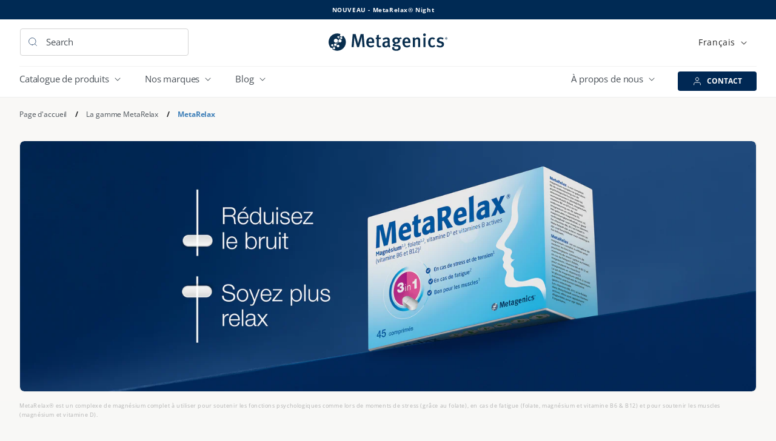

--- FILE ---
content_type: text/html; charset=utf-8
request_url: https://www.metagenics.be/fr/pages/metarelax
body_size: 47684
content:
<!doctype html>
<html class="js" lang="fr">
  <head>
    <meta charset="utf-8">
    <meta http-equiv="X-UA-Compatible" content="IE=edge">
    <meta name="viewport" content="width=device-width,initial-scale=1">
    <meta name="theme-color" content="">
    <meta name="facebook-domain-verification" content="k2herypnx4rgvcqqtcul7ywy3sav8r" /><link rel="icon" type="image/png" href="//www.metagenics.be/cdn/shop/files/ANZ_MG_Metagenics_Logo_icon_18-07-24_450x_450x_4edeb141-71fa-47be-b368-61eab29ba214.svg?crop=center&height=32&v=1755314486&width=32"><link rel="preconnect" href="https://fonts.shopifycdn.com" crossorigin><link rel="alternate" href="https://www.metagenics.be/pages/metarelax" hreflang="x-default">
    <link rel="alternate" href="https://www.metagenics.be/pages/metarelax" hreflang="nl-BE">
    <link rel="alternate" href="https://www.metagenics.be/fr/pages/metarelax" hreflang="fr-BE">
    <link rel="alternate" href="https://www.metagenics.lu/pages/metarelax" hreflang="fr-LU">
    <link rel="alternate" href="https://www.metagenics.fr/pages/metarelax" hreflang="fr">
    <link rel="alternate" href="https://www.metagenics.nl/pages/metarelax" hreflang="nl">

    <title>
      MetaRelax - Metagenics
 &ndash; Metagenics Belgium</title>

    
      <meta name="description" content="MetaRelax : formule 3-en-1 avec magnésium, vitamine D et vitamines B. Aide à gérer le stress, la fatigue et les tensions musculaires. Retrouvez votre équilibre.">
    

    

<meta property="og:site_name" content="Metagenics Belgium">
<meta property="og:url" content="https://www.metagenics.be/fr/pages/metarelax">
<meta property="og:title" content="MetaRelax - Metagenics">
<meta property="og:type" content="website">
<meta property="og:description" content="MetaRelax : formule 3-en-1 avec magnésium, vitamine D et vitamines B. Aide à gérer le stress, la fatigue et les tensions musculaires. Retrouvez votre équilibre."><meta property="og:image" content="http://www.metagenics.be/cdn/shop/files/Fish_Oil_Omegas_87bdac1c-3a6c-4a92-b377-a3805ccc68ae.jpg?v=1759752475">
  <meta property="og:image:secure_url" content="https://www.metagenics.be/cdn/shop/files/Fish_Oil_Omegas_87bdac1c-3a6c-4a92-b377-a3805ccc68ae.jpg?v=1759752475">
  <meta property="og:image:width" content="4939">
  <meta property="og:image:height" content="3128"><meta name="twitter:card" content="summary_large_image">
<meta name="twitter:title" content="MetaRelax - Metagenics">
<meta name="twitter:description" content="MetaRelax : formule 3-en-1 avec magnésium, vitamine D et vitamines B. Aide à gérer le stress, la fatigue et les tensions musculaires. Retrouvez votre équilibre.">

    <script src="https://cdn.jsdelivr.net/npm/swiper@11/swiper-element-bundle.min.js" defer="defer"></script>
    <script src="//www.metagenics.be/cdn/shop/t/3/assets/constants.js?v=132983761750457495441754990834" defer="defer"></script>
    <script src="//www.metagenics.be/cdn/shop/t/3/assets/pubsub.js?v=158357773527763999511754990836" defer="defer"></script>
    <script src="//www.metagenics.be/cdn/shop/t/3/assets/global.js?v=70977071619492837331754990833" defer="defer"></script>
    <script src="https://js.stripe.com/v3/" defer="defer"></script>
    <script>
      if(typeof Shopify == 'undefined'){
          window.Shopify = {}
          Shopify.shop = "www.metagenics.be";
          Shopify.locale = "fr";
          Shopify.currency = "EUR";
          Shopify.country = "BE";
      }
  
      </script>
    


<script>
    // requestIdleCallback shim https://gist.github.com/paullewis/55efe5d6f05434a96c36
    window.requestIdleCallback=window.requestIdleCallback||function(e){return setTimeout(function(){var n=Date.now();e({didTimeout:!1,timeRemaining:function(){return Math.max(0,50-(Date.now()-n))}})},1)},window.cancelIdleCallback=window.cancelIdleCallback||function(e){clearTimeout(e)};
</script>








    <script>window.performance && window.performance.mark && window.performance.mark('shopify.content_for_header.start');</script><meta name="google-site-verification" content="o7Ywq0I1BHb6mn02Fs8dpvVTYItyVJMiSyCW5H-1Zuc">
<meta id="shopify-digital-wallet" name="shopify-digital-wallet" content="/92380594520/digital_wallets/dialog">
<meta name="shopify-checkout-api-token" content="2969d30236cf01b2ec7178436929f336">
<meta id="in-context-paypal-metadata" data-shop-id="92380594520" data-venmo-supported="false" data-environment="production" data-locale="fr_FR" data-paypal-v4="true" data-currency="EUR">
<link rel="alternate" hreflang="x-default" href="https://www.metagenics.be/pages/metarelax">
<link rel="alternate" hreflang="nl" href="https://www.metagenics.be/pages/metarelax">
<link rel="alternate" hreflang="fr" href="https://www.metagenics.be/fr/pages/metarelax">
<script async="async" src="/checkouts/internal/preloads.js?locale=fr-BE"></script>
<script id="shopify-features" type="application/json">{"accessToken":"2969d30236cf01b2ec7178436929f336","betas":["rich-media-storefront-analytics"],"domain":"www.metagenics.be","predictiveSearch":true,"shopId":92380594520,"locale":"fr"}</script>
<script>var Shopify = Shopify || {};
Shopify.shop = "piinth-ki.myshopify.com";
Shopify.locale = "fr";
Shopify.currency = {"active":"EUR","rate":"1.0"};
Shopify.country = "BE";
Shopify.theme = {"name":"metagenics-eu\/main-be","id":183514956120,"schema_name":"Trade","schema_version":"14.0.0","theme_store_id":null,"role":"main"};
Shopify.theme.handle = "null";
Shopify.theme.style = {"id":null,"handle":null};
Shopify.cdnHost = "www.metagenics.be/cdn";
Shopify.routes = Shopify.routes || {};
Shopify.routes.root = "/fr/";</script>
<script type="module">!function(o){(o.Shopify=o.Shopify||{}).modules=!0}(window);</script>
<script>!function(o){function n(){var o=[];function n(){o.push(Array.prototype.slice.apply(arguments))}return n.q=o,n}var t=o.Shopify=o.Shopify||{};t.loadFeatures=n(),t.autoloadFeatures=n()}(window);</script>
<script id="shop-js-analytics" type="application/json">{"pageType":"page"}</script>
<script defer="defer" async type="module" src="//www.metagenics.be/cdn/shopifycloud/shop-js/modules/v2/client.init-shop-cart-sync_BcDpqI9l.fr.esm.js"></script>
<script defer="defer" async type="module" src="//www.metagenics.be/cdn/shopifycloud/shop-js/modules/v2/chunk.common_a1Rf5Dlz.esm.js"></script>
<script defer="defer" async type="module" src="//www.metagenics.be/cdn/shopifycloud/shop-js/modules/v2/chunk.modal_Djra7sW9.esm.js"></script>
<script type="module">
  await import("//www.metagenics.be/cdn/shopifycloud/shop-js/modules/v2/client.init-shop-cart-sync_BcDpqI9l.fr.esm.js");
await import("//www.metagenics.be/cdn/shopifycloud/shop-js/modules/v2/chunk.common_a1Rf5Dlz.esm.js");
await import("//www.metagenics.be/cdn/shopifycloud/shop-js/modules/v2/chunk.modal_Djra7sW9.esm.js");

  window.Shopify.SignInWithShop?.initShopCartSync?.({"fedCMEnabled":true,"windoidEnabled":true});

</script>
<script id="__st">var __st={"a":92380594520,"offset":3600,"reqid":"9737c61e-4517-4169-88c6-0be1ceb0f7e3-1769281095","pageurl":"www.metagenics.be\/fr\/pages\/metarelax","s":"pages-151329374552","u":"851fb9d14791","p":"page","rtyp":"page","rid":151329374552};</script>
<script>window.ShopifyPaypalV4VisibilityTracking = true;</script>
<script id="captcha-bootstrap">!function(){'use strict';const t='contact',e='account',n='new_comment',o=[[t,t],['blogs',n],['comments',n],[t,'customer']],c=[[e,'customer_login'],[e,'guest_login'],[e,'recover_customer_password'],[e,'create_customer']],r=t=>t.map((([t,e])=>`form[action*='/${t}']:not([data-nocaptcha='true']) input[name='form_type'][value='${e}']`)).join(','),a=t=>()=>t?[...document.querySelectorAll(t)].map((t=>t.form)):[];function s(){const t=[...o],e=r(t);return a(e)}const i='password',u='form_key',d=['recaptcha-v3-token','g-recaptcha-response','h-captcha-response',i],f=()=>{try{return window.sessionStorage}catch{return}},m='__shopify_v',_=t=>t.elements[u];function p(t,e,n=!1){try{const o=window.sessionStorage,c=JSON.parse(o.getItem(e)),{data:r}=function(t){const{data:e,action:n}=t;return t[m]||n?{data:e,action:n}:{data:t,action:n}}(c);for(const[e,n]of Object.entries(r))t.elements[e]&&(t.elements[e].value=n);n&&o.removeItem(e)}catch(o){console.error('form repopulation failed',{error:o})}}const l='form_type',E='cptcha';function T(t){t.dataset[E]=!0}const w=window,h=w.document,L='Shopify',v='ce_forms',y='captcha';let A=!1;((t,e)=>{const n=(g='f06e6c50-85a8-45c8-87d0-21a2b65856fe',I='https://cdn.shopify.com/shopifycloud/storefront-forms-hcaptcha/ce_storefront_forms_captcha_hcaptcha.v1.5.2.iife.js',D={infoText:'Protégé par hCaptcha',privacyText:'Confidentialité',termsText:'Conditions'},(t,e,n)=>{const o=w[L][v],c=o.bindForm;if(c)return c(t,g,e,D).then(n);var r;o.q.push([[t,g,e,D],n]),r=I,A||(h.body.append(Object.assign(h.createElement('script'),{id:'captcha-provider',async:!0,src:r})),A=!0)});var g,I,D;w[L]=w[L]||{},w[L][v]=w[L][v]||{},w[L][v].q=[],w[L][y]=w[L][y]||{},w[L][y].protect=function(t,e){n(t,void 0,e),T(t)},Object.freeze(w[L][y]),function(t,e,n,w,h,L){const[v,y,A,g]=function(t,e,n){const i=e?o:[],u=t?c:[],d=[...i,...u],f=r(d),m=r(i),_=r(d.filter((([t,e])=>n.includes(e))));return[a(f),a(m),a(_),s()]}(w,h,L),I=t=>{const e=t.target;return e instanceof HTMLFormElement?e:e&&e.form},D=t=>v().includes(t);t.addEventListener('submit',(t=>{const e=I(t);if(!e)return;const n=D(e)&&!e.dataset.hcaptchaBound&&!e.dataset.recaptchaBound,o=_(e),c=g().includes(e)&&(!o||!o.value);(n||c)&&t.preventDefault(),c&&!n&&(function(t){try{if(!f())return;!function(t){const e=f();if(!e)return;const n=_(t);if(!n)return;const o=n.value;o&&e.removeItem(o)}(t);const e=Array.from(Array(32),(()=>Math.random().toString(36)[2])).join('');!function(t,e){_(t)||t.append(Object.assign(document.createElement('input'),{type:'hidden',name:u})),t.elements[u].value=e}(t,e),function(t,e){const n=f();if(!n)return;const o=[...t.querySelectorAll(`input[type='${i}']`)].map((({name:t})=>t)),c=[...d,...o],r={};for(const[a,s]of new FormData(t).entries())c.includes(a)||(r[a]=s);n.setItem(e,JSON.stringify({[m]:1,action:t.action,data:r}))}(t,e)}catch(e){console.error('failed to persist form',e)}}(e),e.submit())}));const S=(t,e)=>{t&&!t.dataset[E]&&(n(t,e.some((e=>e===t))),T(t))};for(const o of['focusin','change'])t.addEventListener(o,(t=>{const e=I(t);D(e)&&S(e,y())}));const B=e.get('form_key'),M=e.get(l),P=B&&M;t.addEventListener('DOMContentLoaded',(()=>{const t=y();if(P)for(const e of t)e.elements[l].value===M&&p(e,B);[...new Set([...A(),...v().filter((t=>'true'===t.dataset.shopifyCaptcha))])].forEach((e=>S(e,t)))}))}(h,new URLSearchParams(w.location.search),n,t,e,['guest_login'])})(!0,!1)}();</script>
<script integrity="sha256-4kQ18oKyAcykRKYeNunJcIwy7WH5gtpwJnB7kiuLZ1E=" data-source-attribution="shopify.loadfeatures" defer="defer" src="//www.metagenics.be/cdn/shopifycloud/storefront/assets/storefront/load_feature-a0a9edcb.js" crossorigin="anonymous"></script>
<script data-source-attribution="shopify.dynamic_checkout.dynamic.init">var Shopify=Shopify||{};Shopify.PaymentButton=Shopify.PaymentButton||{isStorefrontPortableWallets:!0,init:function(){window.Shopify.PaymentButton.init=function(){};var t=document.createElement("script");t.src="https://www.metagenics.be/cdn/shopifycloud/portable-wallets/latest/portable-wallets.fr.js",t.type="module",document.head.appendChild(t)}};
</script>
<script data-source-attribution="shopify.dynamic_checkout.buyer_consent">
  function portableWalletsHideBuyerConsent(e){var t=document.getElementById("shopify-buyer-consent"),n=document.getElementById("shopify-subscription-policy-button");t&&n&&(t.classList.add("hidden"),t.setAttribute("aria-hidden","true"),n.removeEventListener("click",e))}function portableWalletsShowBuyerConsent(e){var t=document.getElementById("shopify-buyer-consent"),n=document.getElementById("shopify-subscription-policy-button");t&&n&&(t.classList.remove("hidden"),t.removeAttribute("aria-hidden"),n.addEventListener("click",e))}window.Shopify?.PaymentButton&&(window.Shopify.PaymentButton.hideBuyerConsent=portableWalletsHideBuyerConsent,window.Shopify.PaymentButton.showBuyerConsent=portableWalletsShowBuyerConsent);
</script>
<script data-source-attribution="shopify.dynamic_checkout.cart.bootstrap">document.addEventListener("DOMContentLoaded",(function(){function t(){return document.querySelector("shopify-accelerated-checkout-cart, shopify-accelerated-checkout")}if(t())Shopify.PaymentButton.init();else{new MutationObserver((function(e,n){t()&&(Shopify.PaymentButton.init(),n.disconnect())})).observe(document.body,{childList:!0,subtree:!0})}}));
</script>
<link id="shopify-accelerated-checkout-styles" rel="stylesheet" media="screen" href="https://www.metagenics.be/cdn/shopifycloud/portable-wallets/latest/accelerated-checkout-backwards-compat.css" crossorigin="anonymous">
<style id="shopify-accelerated-checkout-cart">
        #shopify-buyer-consent {
  margin-top: 1em;
  display: inline-block;
  width: 100%;
}

#shopify-buyer-consent.hidden {
  display: none;
}

#shopify-subscription-policy-button {
  background: none;
  border: none;
  padding: 0;
  text-decoration: underline;
  font-size: inherit;
  cursor: pointer;
}

#shopify-subscription-policy-button::before {
  box-shadow: none;
}

      </style>

<script>window.performance && window.performance.mark && window.performance.mark('shopify.content_for_header.end');</script>






        <link rel="canonical" href="https://www.metagenics.be/fr/pages/metarelax">
    



    <style data-shopify>
      @font-face {
  font-family: "Open Sans";
  font-weight: 400;
  font-style: normal;
  font-display: swap;
  src: url("//www.metagenics.be/cdn/fonts/open_sans/opensans_n4.c32e4d4eca5273f6d4ee95ddf54b5bbb75fc9b61.woff2") format("woff2"),
       url("//www.metagenics.be/cdn/fonts/open_sans/opensans_n4.5f3406f8d94162b37bfa232b486ac93ee892406d.woff") format("woff");
}

      @font-face {
  font-family: "Open Sans";
  font-weight: 700;
  font-style: normal;
  font-display: swap;
  src: url("//www.metagenics.be/cdn/fonts/open_sans/opensans_n7.a9393be1574ea8606c68f4441806b2711d0d13e4.woff2") format("woff2"),
       url("//www.metagenics.be/cdn/fonts/open_sans/opensans_n7.7b8af34a6ebf52beb1a4c1d8c73ad6910ec2e553.woff") format("woff");
}

      @font-face {
  font-family: "Open Sans";
  font-weight: 400;
  font-style: italic;
  font-display: swap;
  src: url("//www.metagenics.be/cdn/fonts/open_sans/opensans_i4.6f1d45f7a46916cc95c694aab32ecbf7509cbf33.woff2") format("woff2"),
       url("//www.metagenics.be/cdn/fonts/open_sans/opensans_i4.4efaa52d5a57aa9a57c1556cc2b7465d18839daa.woff") format("woff");
}

      @font-face {
  font-family: "Open Sans";
  font-weight: 700;
  font-style: italic;
  font-display: swap;
  src: url("//www.metagenics.be/cdn/fonts/open_sans/opensans_i7.916ced2e2ce15f7fcd95d196601a15e7b89ee9a4.woff2") format("woff2"),
       url("//www.metagenics.be/cdn/fonts/open_sans/opensans_i7.99a9cff8c86ea65461de497ade3d515a98f8b32a.woff") format("woff");
}

      @font-face {
  font-family: "Open Sans";
  font-weight: 700;
  font-style: normal;
  font-display: swap;
  src: url("//www.metagenics.be/cdn/fonts/open_sans/opensans_n7.a9393be1574ea8606c68f4441806b2711d0d13e4.woff2") format("woff2"),
       url("//www.metagenics.be/cdn/fonts/open_sans/opensans_n7.7b8af34a6ebf52beb1a4c1d8c73ad6910ec2e553.woff") format("woff");
}


      
        :root,
        .color-scheme-1 {
          --color-background: 248,248,246;
        
          --gradient-background: #f8f8f6;
        

        

        --color-foreground: 43,44,45;
        --color-background-contrast: 192,192,174;
        --color-shadow: 0,17,40;
        --color-button: 0,42,84;
        --color-button-text: 255,255,255;
        --color-secondary-button: 248,248,246;
        --color-secondary-button-text: 0,42,84;
        --color-link: 0,42,84;
        --color-badge-foreground: 43,44,45;
        --color-badge-background: 248,248,246;
        --color-badge-border: 43,44,45;
        --payment-terms-background-color: rgb(248 248 246);
      }
      
        
        .color-scheme-2 {
          --color-background: 255,255,255;
        
          --gradient-background: #ffffff;
        

        

        --color-foreground: 38,38,38;
        --color-background-contrast: 191,191,191;
        --color-shadow: 0,17,40;
        --color-button: 0,42,84;
        --color-button-text: 255,255,255;
        --color-secondary-button: 255,255,255;
        --color-secondary-button-text: 0,42,84;
        --color-link: 0,42,84;
        --color-badge-foreground: 38,38,38;
        --color-badge-background: 255,255,255;
        --color-badge-border: 38,38,38;
        --payment-terms-background-color: rgb(255 255 255);
      }
      
        
        .color-scheme-3 {
          --color-background: 0,42,84;
        
          --gradient-background: #002a54;
        

        

        --color-foreground: 255,255,255;
        --color-background-contrast: 0,55,110;
        --color-shadow: 0,17,40;
        --color-button: 19,135,178;
        --color-button-text: 255,255,255;
        --color-secondary-button: 0,42,84;
        --color-secondary-button-text: 255,255,255;
        --color-link: 255,255,255;
        --color-badge-foreground: 255,255,255;
        --color-badge-background: 0,42,84;
        --color-badge-border: 255,255,255;
        --payment-terms-background-color: rgb(0 42 84);
      }
      
        
        .color-scheme-4 {
          --color-background: 28,34,40;
        
          --gradient-background: #1c2228;
        

        

        --color-foreground: 255,255,255;
        --color-background-contrast: 39,47,55;
        --color-shadow: 0,17,40;
        --color-button: 255,255,255;
        --color-button-text: 0,17,40;
        --color-secondary-button: 28,34,40;
        --color-secondary-button-text: 255,255,255;
        --color-link: 255,255,255;
        --color-badge-foreground: 255,255,255;
        --color-badge-background: 28,34,40;
        --color-badge-border: 255,255,255;
        --payment-terms-background-color: rgb(28 34 40);
      }
      
        
        .color-scheme-5 {
          --color-background: 50,56,65;
        
          --gradient-background: #323841;
        

        

        --color-foreground: 255,255,255;
        --color-background-contrast: 61,68,79;
        --color-shadow: 0,17,40;
        --color-button: 19,135,178;
        --color-button-text: 255,255,255;
        --color-secondary-button: 50,56,65;
        --color-secondary-button-text: 255,255,255;
        --color-link: 255,255,255;
        --color-badge-foreground: 255,255,255;
        --color-badge-background: 50,56,65;
        --color-badge-border: 255,255,255;
        --payment-terms-background-color: rgb(50 56 65);
      }
      
        
        .color-scheme-18c595f6-89eb-499e-bd02-0ea1478784ec {
          --color-background: 19,135,178;
        
          --gradient-background: #1387b2;
        

        

        --color-foreground: 255,255,255;
        --color-background-contrast: 7,48,63;
        --color-shadow: 0,17,40;
        --color-button: 0,42,84;
        --color-button-text: 255,255,255;
        --color-secondary-button: 19,135,178;
        --color-secondary-button-text: 255,255,255;
        --color-link: 255,255,255;
        --color-badge-foreground: 255,255,255;
        --color-badge-background: 19,135,178;
        --color-badge-border: 255,255,255;
        --payment-terms-background-color: rgb(19 135 178);
      }
      
        
        .color-scheme-cba3602e-f5db-44db-81fe-ee51260e4bcf {
          --color-background: 0,42,84;
        
          --gradient-background: #002a54;
        

        

        --color-foreground: 255,255,255;
        --color-background-contrast: 0,55,110;
        --color-shadow: 0,17,40;
        --color-button: 255,255,255;
        --color-button-text: 0,42,84;
        --color-secondary-button: 0,42,84;
        --color-secondary-button-text: 19,135,178;
        --color-link: 19,135,178;
        --color-badge-foreground: 255,255,255;
        --color-badge-background: 0,42,84;
        --color-badge-border: 255,255,255;
        --payment-terms-background-color: rgb(0 42 84);
      }
      
        
        .color-scheme-1e808845-bbfb-48da-9fba-9d552175e58d {
          --color-background: 255,255,255;
        
          --gradient-background: #ffffff;
        

        

        --color-foreground: 28,30,31;
        --color-background-contrast: 191,191,191;
        --color-shadow: 248,248,246;
        --color-button: 0,42,84;
        --color-button-text: 255,255,255;
        --color-secondary-button: 255,255,255;
        --color-secondary-button-text: 19,135,178;
        --color-link: 19,135,178;
        --color-badge-foreground: 28,30,31;
        --color-badge-background: 255,255,255;
        --color-badge-border: 28,30,31;
        --payment-terms-background-color: rgb(255 255 255);
      }
      
        
        .color-scheme-e28fa746-9422-41c5-b585-f646c338f851 {
          --color-background: 248,248,246;
        
          --gradient-background: #f8f8f6;
        

        

        --color-foreground: 28,30,31;
        --color-background-contrast: 192,192,174;
        --color-shadow: 0,17,40;
        --color-button: 0,42,84;
        --color-button-text: 255,255,255;
        --color-secondary-button: 248,248,246;
        --color-secondary-button-text: 19,135,178;
        --color-link: 19,135,178;
        --color-badge-foreground: 28,30,31;
        --color-badge-background: 248,248,246;
        --color-badge-border: 28,30,31;
        --payment-terms-background-color: rgb(248 248 246);
      }
      
        
        .color-scheme-245b6e70-dcbe-4ab8-859d-45981f706df5 {
          --color-background: 222,32,69;
        
          --gradient-background: #de2045;
        

        

        --color-foreground: 255,255,255;
        --color-background-contrast: 111,16,34;
        --color-shadow: 248,248,246;
        --color-button: 255,255,255;
        --color-button-text: 222,32,69;
        --color-secondary-button: 222,32,69;
        --color-secondary-button-text: 255,255,255;
        --color-link: 255,255,255;
        --color-badge-foreground: 255,255,255;
        --color-badge-background: 222,32,69;
        --color-badge-border: 255,255,255;
        --payment-terms-background-color: rgb(222 32 69);
      }
      
        
        .color-scheme-2e3e6b3e-8e1e-42b9-98ce-c92edb67d0d6 {
          --color-background: 248,248,246;
        
          --gradient-background: #f8f8f6;
        

        

        --color-foreground: 43,44,45;
        --color-background-contrast: 192,192,174;
        --color-shadow: 0,17,40;
        --color-button: 0,42,84;
        --color-button-text: 255,255,255;
        --color-secondary-button: 248,248,246;
        --color-secondary-button-text: 19,135,178;
        --color-link: 19,135,178;
        --color-badge-foreground: 43,44,45;
        --color-badge-background: 248,248,246;
        --color-badge-border: 43,44,45;
        --payment-terms-background-color: rgb(248 248 246);
      }
      
        
        .color-scheme-bb85c108-4f54-4e5b-98c8-b3421dfed6f4 {
          --color-background: 0,0,0;
        
          --gradient-background: rgba(0,0,0,0);
        

        

        --color-foreground: 43,44,45;
        --color-background-contrast: 128,128,128;
        --color-shadow: 0,17,40;
        --color-button: 0,42,84;
        --color-button-text: 255,255,255;
        --color-secondary-button: 0,0,0;
        --color-secondary-button-text: 0,42,84;
        --color-link: 0,42,84;
        --color-badge-foreground: 43,44,45;
        --color-badge-background: 0,0,0;
        --color-badge-border: 43,44,45;
        --payment-terms-background-color: rgb(0 0 0);
      }
      
        
        .color-scheme-08ba4ab4-3405-4a69-a05f-d290e91ab3c0 {
          --color-background: 255,255,255;
        
          --gradient-background: linear-gradient(180deg, rgba(240, 244, 247, 1) 42.92%, rgba(240, 244, 247, 0) 64.54%);
        

        

        --color-foreground: 43,44,45;
        --color-background-contrast: 191,191,191;
        --color-shadow: 0,17,40;
        --color-button: 0,42,84;
        --color-button-text: 255,255,255;
        --color-secondary-button: 255,255,255;
        --color-secondary-button-text: 0,42,84;
        --color-link: 0,42,84;
        --color-badge-foreground: 43,44,45;
        --color-badge-background: 255,255,255;
        --color-badge-border: 43,44,45;
        --payment-terms-background-color: rgb(255 255 255);
      }
      
        
        .color-scheme-0537080b-3868-4959-9a7d-3793c2bdf41e {
          --color-background: 0,0,0;
        
          --gradient-background: rgba(0,0,0,0);
        

        

        --color-foreground: 136,94,162;
        --color-background-contrast: 128,128,128;
        --color-shadow: 0,17,40;
        --color-button: 0,0,0;
        --color-button-text: 255,255,255;
        --color-secondary-button: 0,0,0;
        --color-secondary-button-text: 0,42,84;
        --color-link: 0,42,84;
        --color-badge-foreground: 136,94,162;
        --color-badge-background: 0,0,0;
        --color-badge-border: 136,94,162;
        --payment-terms-background-color: rgb(0 0 0);
      }
      
        
        .color-scheme-15b03a7f-5e6b-404b-8609-e3902f6a9616 {
          --color-background: 77,106,135;
        
          --gradient-background: #4d6a87;
        

        

        --color-foreground: 255,255,255;
        --color-background-contrast: 31,42,54;
        --color-shadow: 0,17,40;
        --color-button: 0,42,84;
        --color-button-text: 255,255,255;
        --color-secondary-button: 77,106,135;
        --color-secondary-button-text: 0,42,84;
        --color-link: 0,42,84;
        --color-badge-foreground: 255,255,255;
        --color-badge-background: 77,106,135;
        --color-badge-border: 255,255,255;
        --payment-terms-background-color: rgb(77 106 135);
      }
      
        
        .color-scheme-0357ecc5-2cec-4d73-bb42-59cf8cb0716a {
          --color-background: 248,248,246;
        
          --gradient-background: #f8f8f6;
        

        

        --color-foreground: 43,44,45;
        --color-background-contrast: 192,192,174;
        --color-shadow: 0,17,40;
        --color-button: 0,42,84;
        --color-button-text: 255,255,255;
        --color-secondary-button: 248,248,246;
        --color-secondary-button-text: 0,42,84;
        --color-link: 0,42,84;
        --color-badge-foreground: 43,44,45;
        --color-badge-background: 248,248,246;
        --color-badge-border: 43,44,45;
        --payment-terms-background-color: rgb(248 248 246);
      }
      
        
        .color-scheme-f3903977-8c85-497c-b0c9-69f0c9055430 {
          --color-background: 0,0,0;
        
          --gradient-background: rgba(0,0,0,0);
        

        

        --color-foreground: 237,102,161;
        --color-background-contrast: 128,128,128;
        --color-shadow: 0,17,40;
        --color-button: 0,42,84;
        --color-button-text: 255,255,255;
        --color-secondary-button: 0,0,0;
        --color-secondary-button-text: 0,42,84;
        --color-link: 0,42,84;
        --color-badge-foreground: 237,102,161;
        --color-badge-background: 0,0,0;
        --color-badge-border: 237,102,161;
        --payment-terms-background-color: rgb(0 0 0);
      }
      
        
        .color-scheme-dab2f4ed-be0c-4819-9a16-42b5d86ed7ff {
          --color-background: 0,0,0;
        
          --gradient-background: rgba(0,0,0,0);
        

        

        --color-foreground: 64,156,74;
        --color-background-contrast: 128,128,128;
        --color-shadow: 0,17,40;
        --color-button: 0,42,84;
        --color-button-text: 255,255,255;
        --color-secondary-button: 0,0,0;
        --color-secondary-button-text: 0,42,84;
        --color-link: 0,42,84;
        --color-badge-foreground: 64,156,74;
        --color-badge-background: 0,0,0;
        --color-badge-border: 64,156,74;
        --payment-terms-background-color: rgb(0 0 0);
      }
      
        
        .color-scheme-8ce25e6c-1ff4-42ce-b0a7-802bb3c62e05 {
          --color-background: 0,0,0;
        
          --gradient-background: rgba(0,0,0,0);
        

        

        --color-foreground: 179,33,28;
        --color-background-contrast: 128,128,128;
        --color-shadow: 0,17,40;
        --color-button: 0,42,84;
        --color-button-text: 255,255,255;
        --color-secondary-button: 0,0,0;
        --color-secondary-button-text: 0,42,84;
        --color-link: 0,42,84;
        --color-badge-foreground: 179,33,28;
        --color-badge-background: 0,0,0;
        --color-badge-border: 179,33,28;
        --payment-terms-background-color: rgb(0 0 0);
      }
      
        
        .color-scheme-de53e3df-7d97-43f3-91e8-5f3bec84cae5 {
          --color-background: 0,0,0;
        
          --gradient-background: rgba(0,0,0,0);
        

        

        --color-foreground: 241,126,6;
        --color-background-contrast: 128,128,128;
        --color-shadow: 0,17,40;
        --color-button: 0,42,84;
        --color-button-text: 255,255,255;
        --color-secondary-button: 0,0,0;
        --color-secondary-button-text: 0,42,84;
        --color-link: 0,42,84;
        --color-badge-foreground: 241,126,6;
        --color-badge-background: 0,0,0;
        --color-badge-border: 241,126,6;
        --payment-terms-background-color: rgb(0 0 0);
      }
      
        
        .color-scheme-977da344-a05e-4207-9174-fdf352f12fb4 {
          --color-background: 248,248,246;
        
          --gradient-background: #f8f8f6;
        

        

        --color-foreground: 0,42,84;
        --color-background-contrast: 192,192,174;
        --color-shadow: 0,17,40;
        --color-button: 0,42,84;
        --color-button-text: 255,255,255;
        --color-secondary-button: 248,248,246;
        --color-secondary-button-text: 0,42,84;
        --color-link: 0,42,84;
        --color-badge-foreground: 0,42,84;
        --color-badge-background: 248,248,246;
        --color-badge-border: 0,42,84;
        --payment-terms-background-color: rgb(248 248 246);
      }
      

      body, .color-scheme-1, .color-scheme-2, .color-scheme-3, .color-scheme-4, .color-scheme-5, .color-scheme-18c595f6-89eb-499e-bd02-0ea1478784ec, .color-scheme-cba3602e-f5db-44db-81fe-ee51260e4bcf, .color-scheme-1e808845-bbfb-48da-9fba-9d552175e58d, .color-scheme-e28fa746-9422-41c5-b585-f646c338f851, .color-scheme-245b6e70-dcbe-4ab8-859d-45981f706df5, .color-scheme-2e3e6b3e-8e1e-42b9-98ce-c92edb67d0d6, .color-scheme-bb85c108-4f54-4e5b-98c8-b3421dfed6f4, .color-scheme-08ba4ab4-3405-4a69-a05f-d290e91ab3c0, .color-scheme-0537080b-3868-4959-9a7d-3793c2bdf41e, .color-scheme-15b03a7f-5e6b-404b-8609-e3902f6a9616, .color-scheme-0357ecc5-2cec-4d73-bb42-59cf8cb0716a, .color-scheme-f3903977-8c85-497c-b0c9-69f0c9055430, .color-scheme-dab2f4ed-be0c-4819-9a16-42b5d86ed7ff, .color-scheme-8ce25e6c-1ff4-42ce-b0a7-802bb3c62e05, .color-scheme-de53e3df-7d97-43f3-91e8-5f3bec84cae5, .color-scheme-977da344-a05e-4207-9174-fdf352f12fb4 {
        color: rgba(var(--color-foreground));
        background-color: rgb(var(--color-background));
      }

      :root {
        --font-body-family: "Open Sans", sans-serif;
        --font-body-style: normal;
        --font-body-weight: 400;
        --font-body-weight-bold: 700;

        --font-heading-family: "Open Sans", sans-serif;
        --font-heading-style: normal;
        --font-heading-weight: 700;

        --font-body-scale: 1.0;
        --font-heading-scale: 1.0;

        --media-padding: px;
        --media-border-opacity: 0.05;
        --media-border-width: 1px;
        --media-radius: 8px;
        --media-shadow-opacity: 0.0;
        --media-shadow-horizontal-offset: 0px;
        --media-shadow-vertical-offset: 4px;
        --media-shadow-blur-radius: 5px;
        --media-shadow-visible: 0;

        --page-width: 144rem;
        --page-width-margin: 0rem;

        --product-card-image-padding: 1.2rem;
        --product-card-corner-radius: 1.6rem;
        --product-card-text-alignment: left;
        --product-card-border-width: 0.0rem;
        --product-card-border-opacity: 0.1;
        --product-card-shadow-opacity: 0.0;
        --product-card-shadow-visible: 0;
        --product-card-shadow-horizontal-offset: 0.0rem;
        --product-card-shadow-vertical-offset: 0.4rem;
        --product-card-shadow-blur-radius: 0.5rem;

        --collection-card-image-padding: 0.0rem;
        --collection-card-corner-radius: 0.8rem;
        --collection-card-text-alignment: left;
        --collection-card-border-width: 0.0rem;
        --collection-card-border-opacity: 0.1;
        --collection-card-shadow-opacity: 0.0;
        --collection-card-shadow-visible: 0;
        --collection-card-shadow-horizontal-offset: 0.0rem;
        --collection-card-shadow-vertical-offset: 0.4rem;
        --collection-card-shadow-blur-radius: 0.5rem;

        --blog-card-image-padding: 0.0rem;
        --blog-card-corner-radius: 0.8rem;
        --blog-card-text-alignment: left;
        --blog-card-border-width: 0.0rem;
        --blog-card-border-opacity: 0.1;
        --blog-card-shadow-opacity: 0.0;
        --blog-card-shadow-visible: 0;
        --blog-card-shadow-horizontal-offset: 0.0rem;
        --blog-card-shadow-vertical-offset: 0.4rem;
        --blog-card-shadow-blur-radius: 0.5rem;

        --badge-corner-radius: 4.0rem;

        --popup-border-width: 1px;
        --popup-border-opacity: 0.1;
        --popup-corner-radius: 8px;
        --popup-shadow-opacity: 0.05;
        --popup-shadow-horizontal-offset: 0px;
        --popup-shadow-vertical-offset: 4px;
        --popup-shadow-blur-radius: 5px;

        --drawer-border-width: 1px;
        --drawer-border-opacity: 0.1;
        --drawer-shadow-opacity: 0.0;
        --drawer-shadow-horizontal-offset: 0px;
        --drawer-shadow-vertical-offset: 4px;
        --drawer-shadow-blur-radius: 5px;

        --spacing-sections-desktop: 0px;
        --spacing-sections-mobile: 0px;

        --grid-desktop-vertical-spacing: 16px;
        --grid-desktop-horizontal-spacing: 16px;
        --grid-mobile-vertical-spacing: 16px;
        --grid-mobile-horizontal-spacing: 16px;

        --text-boxes-border-opacity: 0.1;
        --text-boxes-border-width: 0px;
        --text-boxes-radius: 8px;
        --text-boxes-shadow-opacity: 0.0;
        --text-boxes-shadow-visible: 0;
        --text-boxes-shadow-horizontal-offset: 0px;
        --text-boxes-shadow-vertical-offset: 4px;
        --text-boxes-shadow-blur-radius: 5px;

        --buttons-radius: 6px;
        --buttons-radius-outset: 7px;
        --buttons-border-width: 1px;
        --buttons-border-opacity: 1.0;
        --buttons-shadow-opacity: 0.0;
        --buttons-shadow-visible: 0;
        --buttons-shadow-horizontal-offset: 0px;
        --buttons-shadow-vertical-offset: 4px;
        --buttons-shadow-blur-radius: 5px;
        --buttons-border-offset: 0.3px;

        --inputs-radius: 6px;
        --inputs-border-width: 1px;
        --inputs-border-opacity: 0.55;
        --inputs-shadow-opacity: 0.0;
        --inputs-shadow-horizontal-offset: 0px;
        --inputs-margin-offset: 0px;
        --inputs-shadow-vertical-offset: 4px;
        --inputs-shadow-blur-radius: 5px;
        --inputs-radius-outset: 7px;

        --variant-pills-radius: 40px;
        --variant-pills-border-width: 1px;
        --variant-pills-border-opacity: 0.55;
        --variant-pills-shadow-opacity: 0.0;
        --variant-pills-shadow-horizontal-offset: 0px;
        --variant-pills-shadow-vertical-offset: 4px;
        --variant-pills-shadow-blur-radius: 5px;
      }

      *,
      *::before,
      *::after {
        box-sizing: inherit;
      }

      html {
        box-sizing: border-box;
        font-size: calc(var(--font-body-scale) * 62.5%);
        height: 100%;
      }

      body {
        display: grid;
        grid-template-rows: auto auto 1fr auto;
        grid-template-columns: 100%;
        /* min-height: 100%; */
        margin: 0;
        font-size: 1.5rem;
        letter-spacing: 0.06rem;
        line-height: calc(1 + 0.8 / var(--font-body-scale));
        font-family: var(--font-body-family);
        font-style: var(--font-body-style);
        font-weight: var(--font-body-weight);
      }

      @media screen and (min-width: 750px) {
        body {
          font-size: 1.6rem;
        }
      }
    </style>

    <link href="//www.metagenics.be/cdn/shop/t/3/assets/base.css?v=18586027893106554791763369950" rel="stylesheet" type="text/css" media="all" />
    <link href="//www.metagenics.be/cdn/shop/t/3/assets/section-header.css?v=46966109589655253091754990833" rel="stylesheet" type="text/css" media="all" />

      <link rel="preload" as="font" href="//www.metagenics.be/cdn/fonts/open_sans/opensans_n4.c32e4d4eca5273f6d4ee95ddf54b5bbb75fc9b61.woff2" type="font/woff2" crossorigin>
      

      <link rel="preload" as="font" href="//www.metagenics.be/cdn/fonts/open_sans/opensans_n7.a9393be1574ea8606c68f4441806b2711d0d13e4.woff2" type="font/woff2" crossorigin>
      
<link href="//www.metagenics.be/cdn/shop/t/3/assets/component-localization-form.css?v=120620094879297847921754990831" rel="stylesheet" type="text/css" media="all" />
      <script src="//www.metagenics.be/cdn/shop/t/3/assets/localization-form.js?v=169565320306168926741754990835" defer="defer"></script><link
        rel="stylesheet"
        href="//www.metagenics.be/cdn/shop/t/3/assets/component-predictive-search.css?v=69443568123196753661757664551"
        media="print"
        onload="this.media='all'"
      ><script>
      if (Shopify.designMode) {
        document.documentElement.classList.add('shopify-design-mode');
      }
    </script>
    
  <!-- BEGIN app block: shopify://apps/elevar-conversion-tracking/blocks/dataLayerEmbed/bc30ab68-b15c-4311-811f-8ef485877ad6 -->



<script type="module" dynamic>
  const configUrl = "/a/elevar/static/configs/5cd8522acaef9e2fdac77a46418177b8dc8f2f9b/config.js";
  const config = (await import(configUrl)).default;
  const scriptUrl = config.script_src_app_theme_embed;

  if (scriptUrl) {
    const { handler } = await import(scriptUrl);

    await handler(
      config,
      {
        cartData: {
  marketId: "100764746072",
  attributes:{},
  cartTotal: "0.0",
  currencyCode:"EUR",
  items: []
}
,
        user: {cartTotal: "0.0",
    currencyCode:"EUR",customer: {},
}
,
        isOnCartPage:false,
        collectionView:null,
        searchResultsView:null,
        productView:null,
        checkoutComplete: null
      }
    );
  }
</script>


<!-- END app block --><!-- BEGIN app block: shopify://apps/ez-product-translate/blocks/image_translate/0e4430d9-59c0-49b6-ac0e-b1e4a59eceeb --><script>
  // Charger les données de traduction et les stocker dans window.TRANSLATIONS_DATA

  const shopName = window.Shopify?.shop;

  // 2) Construire l'URL du fichier de traductions JSON
  const translationsUrl = 'https://translate.freshify.click/storage/json_files/' + shopName + '_translations.json?v=' + Date.now();
  window.SHOP_NAME = shopName;
  fetch(translationsUrl)
    .then(response => response.json())
    .then(data => {
      window.TRANSLATIONS_DATA = data;
      // Déclencher un événement personnalisé pour signaler que les données sont prêtes
      window.dispatchEvent(new CustomEvent('translationsLoaded', { detail: data }));
    })
    .catch(error => {
      console.error('Erreur lors du chargement des traductions:', error);
      window.TRANSLATIONS_DATA = {};
    });
</script>


    <script src="https://cdn.shopify.com/extensions/019bed08-2360-79b7-81ea-f7c1bef41e12/ez-product-image-translate-262/assets/algo_translation_3.js?v=www.metagenics.be" defer></script>



<!-- END app block --><script src="https://cdn.shopify.com/extensions/019bec07-88cf-781e-9102-f5f8ea30a972/wishlist-shopify-app-638/assets/wishlistcollections.js" type="text/javascript" defer="defer"></script>
<link href="https://cdn.shopify.com/extensions/019bec07-88cf-781e-9102-f5f8ea30a972/wishlist-shopify-app-638/assets/wishlistcollections.css" rel="stylesheet" type="text/css" media="all">
<link href="https://monorail-edge.shopifysvc.com" rel="dns-prefetch">
<script>(function(){if ("sendBeacon" in navigator && "performance" in window) {try {var session_token_from_headers = performance.getEntriesByType('navigation')[0].serverTiming.find(x => x.name == '_s').description;} catch {var session_token_from_headers = undefined;}var session_cookie_matches = document.cookie.match(/_shopify_s=([^;]*)/);var session_token_from_cookie = session_cookie_matches && session_cookie_matches.length === 2 ? session_cookie_matches[1] : "";var session_token = session_token_from_headers || session_token_from_cookie || "";function handle_abandonment_event(e) {var entries = performance.getEntries().filter(function(entry) {return /monorail-edge.shopifysvc.com/.test(entry.name);});if (!window.abandonment_tracked && entries.length === 0) {window.abandonment_tracked = true;var currentMs = Date.now();var navigation_start = performance.timing.navigationStart;var payload = {shop_id: 92380594520,url: window.location.href,navigation_start,duration: currentMs - navigation_start,session_token,page_type: "page"};window.navigator.sendBeacon("https://monorail-edge.shopifysvc.com/v1/produce", JSON.stringify({schema_id: "online_store_buyer_site_abandonment/1.1",payload: payload,metadata: {event_created_at_ms: currentMs,event_sent_at_ms: currentMs}}));}}window.addEventListener('pagehide', handle_abandonment_event);}}());</script>
<script id="web-pixels-manager-setup">(function e(e,d,r,n,o){if(void 0===o&&(o={}),!Boolean(null===(a=null===(i=window.Shopify)||void 0===i?void 0:i.analytics)||void 0===a?void 0:a.replayQueue)){var i,a;window.Shopify=window.Shopify||{};var t=window.Shopify;t.analytics=t.analytics||{};var s=t.analytics;s.replayQueue=[],s.publish=function(e,d,r){return s.replayQueue.push([e,d,r]),!0};try{self.performance.mark("wpm:start")}catch(e){}var l=function(){var e={modern:/Edge?\/(1{2}[4-9]|1[2-9]\d|[2-9]\d{2}|\d{4,})\.\d+(\.\d+|)|Firefox\/(1{2}[4-9]|1[2-9]\d|[2-9]\d{2}|\d{4,})\.\d+(\.\d+|)|Chrom(ium|e)\/(9{2}|\d{3,})\.\d+(\.\d+|)|(Maci|X1{2}).+ Version\/(15\.\d+|(1[6-9]|[2-9]\d|\d{3,})\.\d+)([,.]\d+|)( \(\w+\)|)( Mobile\/\w+|) Safari\/|Chrome.+OPR\/(9{2}|\d{3,})\.\d+\.\d+|(CPU[ +]OS|iPhone[ +]OS|CPU[ +]iPhone|CPU IPhone OS|CPU iPad OS)[ +]+(15[._]\d+|(1[6-9]|[2-9]\d|\d{3,})[._]\d+)([._]\d+|)|Android:?[ /-](13[3-9]|1[4-9]\d|[2-9]\d{2}|\d{4,})(\.\d+|)(\.\d+|)|Android.+Firefox\/(13[5-9]|1[4-9]\d|[2-9]\d{2}|\d{4,})\.\d+(\.\d+|)|Android.+Chrom(ium|e)\/(13[3-9]|1[4-9]\d|[2-9]\d{2}|\d{4,})\.\d+(\.\d+|)|SamsungBrowser\/([2-9]\d|\d{3,})\.\d+/,legacy:/Edge?\/(1[6-9]|[2-9]\d|\d{3,})\.\d+(\.\d+|)|Firefox\/(5[4-9]|[6-9]\d|\d{3,})\.\d+(\.\d+|)|Chrom(ium|e)\/(5[1-9]|[6-9]\d|\d{3,})\.\d+(\.\d+|)([\d.]+$|.*Safari\/(?![\d.]+ Edge\/[\d.]+$))|(Maci|X1{2}).+ Version\/(10\.\d+|(1[1-9]|[2-9]\d|\d{3,})\.\d+)([,.]\d+|)( \(\w+\)|)( Mobile\/\w+|) Safari\/|Chrome.+OPR\/(3[89]|[4-9]\d|\d{3,})\.\d+\.\d+|(CPU[ +]OS|iPhone[ +]OS|CPU[ +]iPhone|CPU IPhone OS|CPU iPad OS)[ +]+(10[._]\d+|(1[1-9]|[2-9]\d|\d{3,})[._]\d+)([._]\d+|)|Android:?[ /-](13[3-9]|1[4-9]\d|[2-9]\d{2}|\d{4,})(\.\d+|)(\.\d+|)|Mobile Safari.+OPR\/([89]\d|\d{3,})\.\d+\.\d+|Android.+Firefox\/(13[5-9]|1[4-9]\d|[2-9]\d{2}|\d{4,})\.\d+(\.\d+|)|Android.+Chrom(ium|e)\/(13[3-9]|1[4-9]\d|[2-9]\d{2}|\d{4,})\.\d+(\.\d+|)|Android.+(UC? ?Browser|UCWEB|U3)[ /]?(15\.([5-9]|\d{2,})|(1[6-9]|[2-9]\d|\d{3,})\.\d+)\.\d+|SamsungBrowser\/(5\.\d+|([6-9]|\d{2,})\.\d+)|Android.+MQ{2}Browser\/(14(\.(9|\d{2,})|)|(1[5-9]|[2-9]\d|\d{3,})(\.\d+|))(\.\d+|)|K[Aa][Ii]OS\/(3\.\d+|([4-9]|\d{2,})\.\d+)(\.\d+|)/},d=e.modern,r=e.legacy,n=navigator.userAgent;return n.match(d)?"modern":n.match(r)?"legacy":"unknown"}(),u="modern"===l?"modern":"legacy",c=(null!=n?n:{modern:"",legacy:""})[u],f=function(e){return[e.baseUrl,"/wpm","/b",e.hashVersion,"modern"===e.buildTarget?"m":"l",".js"].join("")}({baseUrl:d,hashVersion:r,buildTarget:u}),m=function(e){var d=e.version,r=e.bundleTarget,n=e.surface,o=e.pageUrl,i=e.monorailEndpoint;return{emit:function(e){var a=e.status,t=e.errorMsg,s=(new Date).getTime(),l=JSON.stringify({metadata:{event_sent_at_ms:s},events:[{schema_id:"web_pixels_manager_load/3.1",payload:{version:d,bundle_target:r,page_url:o,status:a,surface:n,error_msg:t},metadata:{event_created_at_ms:s}}]});if(!i)return console&&console.warn&&console.warn("[Web Pixels Manager] No Monorail endpoint provided, skipping logging."),!1;try{return self.navigator.sendBeacon.bind(self.navigator)(i,l)}catch(e){}var u=new XMLHttpRequest;try{return u.open("POST",i,!0),u.setRequestHeader("Content-Type","text/plain"),u.send(l),!0}catch(e){return console&&console.warn&&console.warn("[Web Pixels Manager] Got an unhandled error while logging to Monorail."),!1}}}}({version:r,bundleTarget:l,surface:e.surface,pageUrl:self.location.href,monorailEndpoint:e.monorailEndpoint});try{o.browserTarget=l,function(e){var d=e.src,r=e.async,n=void 0===r||r,o=e.onload,i=e.onerror,a=e.sri,t=e.scriptDataAttributes,s=void 0===t?{}:t,l=document.createElement("script"),u=document.querySelector("head"),c=document.querySelector("body");if(l.async=n,l.src=d,a&&(l.integrity=a,l.crossOrigin="anonymous"),s)for(var f in s)if(Object.prototype.hasOwnProperty.call(s,f))try{l.dataset[f]=s[f]}catch(e){}if(o&&l.addEventListener("load",o),i&&l.addEventListener("error",i),u)u.appendChild(l);else{if(!c)throw new Error("Did not find a head or body element to append the script");c.appendChild(l)}}({src:f,async:!0,onload:function(){if(!function(){var e,d;return Boolean(null===(d=null===(e=window.Shopify)||void 0===e?void 0:e.analytics)||void 0===d?void 0:d.initialized)}()){var d=window.webPixelsManager.init(e)||void 0;if(d){var r=window.Shopify.analytics;r.replayQueue.forEach((function(e){var r=e[0],n=e[1],o=e[2];d.publishCustomEvent(r,n,o)})),r.replayQueue=[],r.publish=d.publishCustomEvent,r.visitor=d.visitor,r.initialized=!0}}},onerror:function(){return m.emit({status:"failed",errorMsg:"".concat(f," has failed to load")})},sri:function(e){var d=/^sha384-[A-Za-z0-9+/=]+$/;return"string"==typeof e&&d.test(e)}(c)?c:"",scriptDataAttributes:o}),m.emit({status:"loading"})}catch(e){m.emit({status:"failed",errorMsg:(null==e?void 0:e.message)||"Unknown error"})}}})({shopId: 92380594520,storefrontBaseUrl: "https://www.metagenics.be",extensionsBaseUrl: "https://extensions.shopifycdn.com/cdn/shopifycloud/web-pixels-manager",monorailEndpoint: "https://monorail-edge.shopifysvc.com/unstable/produce_batch",surface: "storefront-renderer",enabledBetaFlags: ["2dca8a86"],webPixelsConfigList: [{"id":"3524264280","configuration":"{\"tagId\":\"DM-7123538563-01\",\"baseWebBehaviourAppUrl\":\"https:\/\/r1.trackedweb.net\"}","eventPayloadVersion":"v1","runtimeContext":"STRICT","scriptVersion":"c42396e3542122fe46f6c5b4c170816b","type":"APP","apiClientId":1479713,"privacyPurposes":["ANALYTICS","MARKETING"],"dataSharingAdjustments":{"protectedCustomerApprovalScopes":["read_customer_address","read_customer_email","read_customer_name","read_customer_personal_data","read_customer_phone"]}},{"id":"3023831384","configuration":"{\"config_url\": \"\/a\/elevar\/static\/configs\/5cd8522acaef9e2fdac77a46418177b8dc8f2f9b\/config.js\"}","eventPayloadVersion":"v1","runtimeContext":"STRICT","scriptVersion":"ab86028887ec2044af7d02b854e52653","type":"APP","apiClientId":2509311,"privacyPurposes":[],"dataSharingAdjustments":{"protectedCustomerApprovalScopes":["read_customer_address","read_customer_email","read_customer_name","read_customer_personal_data","read_customer_phone"]}},{"id":"2728952152","configuration":"{\"debug\":\"false\"}","eventPayloadVersion":"v1","runtimeContext":"STRICT","scriptVersion":"a9a83cf44fb282052ff936f7ab101058","type":"APP","apiClientId":4539653,"privacyPurposes":["ANALYTICS"],"dataSharingAdjustments":{"protectedCustomerApprovalScopes":["read_customer_email","read_customer_personal_data"]}},{"id":"261685592","eventPayloadVersion":"1","runtimeContext":"LAX","scriptVersion":"1","type":"CUSTOM","privacyPurposes":[],"name":"Elevar - Checkout Tracking"},{"id":"shopify-app-pixel","configuration":"{}","eventPayloadVersion":"v1","runtimeContext":"STRICT","scriptVersion":"0450","apiClientId":"shopify-pixel","type":"APP","privacyPurposes":["ANALYTICS","MARKETING"]},{"id":"shopify-custom-pixel","eventPayloadVersion":"v1","runtimeContext":"LAX","scriptVersion":"0450","apiClientId":"shopify-pixel","type":"CUSTOM","privacyPurposes":["ANALYTICS","MARKETING"]}],isMerchantRequest: false,initData: {"shop":{"name":"Metagenics Belgium","paymentSettings":{"currencyCode":"EUR"},"myshopifyDomain":"piinth-ki.myshopify.com","countryCode":"BE","storefrontUrl":"https:\/\/www.metagenics.be\/fr"},"customer":null,"cart":null,"checkout":null,"productVariants":[],"purchasingCompany":null},},"https://www.metagenics.be/cdn","fcfee988w5aeb613cpc8e4bc33m6693e112",{"modern":"","legacy":""},{"shopId":"92380594520","storefrontBaseUrl":"https:\/\/www.metagenics.be","extensionBaseUrl":"https:\/\/extensions.shopifycdn.com\/cdn\/shopifycloud\/web-pixels-manager","surface":"storefront-renderer","enabledBetaFlags":"[\"2dca8a86\"]","isMerchantRequest":"false","hashVersion":"fcfee988w5aeb613cpc8e4bc33m6693e112","publish":"custom","events":"[[\"page_viewed\",{}]]"});</script><script>
  window.ShopifyAnalytics = window.ShopifyAnalytics || {};
  window.ShopifyAnalytics.meta = window.ShopifyAnalytics.meta || {};
  window.ShopifyAnalytics.meta.currency = 'EUR';
  var meta = {"page":{"pageType":"page","resourceType":"page","resourceId":151329374552,"requestId":"9737c61e-4517-4169-88c6-0be1ceb0f7e3-1769281095"}};
  for (var attr in meta) {
    window.ShopifyAnalytics.meta[attr] = meta[attr];
  }
</script>
<script class="analytics">
  (function () {
    var customDocumentWrite = function(content) {
      var jquery = null;

      if (window.jQuery) {
        jquery = window.jQuery;
      } else if (window.Checkout && window.Checkout.$) {
        jquery = window.Checkout.$;
      }

      if (jquery) {
        jquery('body').append(content);
      }
    };

    var hasLoggedConversion = function(token) {
      if (token) {
        return document.cookie.indexOf('loggedConversion=' + token) !== -1;
      }
      return false;
    }

    var setCookieIfConversion = function(token) {
      if (token) {
        var twoMonthsFromNow = new Date(Date.now());
        twoMonthsFromNow.setMonth(twoMonthsFromNow.getMonth() + 2);

        document.cookie = 'loggedConversion=' + token + '; expires=' + twoMonthsFromNow;
      }
    }

    var trekkie = window.ShopifyAnalytics.lib = window.trekkie = window.trekkie || [];
    if (trekkie.integrations) {
      return;
    }
    trekkie.methods = [
      'identify',
      'page',
      'ready',
      'track',
      'trackForm',
      'trackLink'
    ];
    trekkie.factory = function(method) {
      return function() {
        var args = Array.prototype.slice.call(arguments);
        args.unshift(method);
        trekkie.push(args);
        return trekkie;
      };
    };
    for (var i = 0; i < trekkie.methods.length; i++) {
      var key = trekkie.methods[i];
      trekkie[key] = trekkie.factory(key);
    }
    trekkie.load = function(config) {
      trekkie.config = config || {};
      trekkie.config.initialDocumentCookie = document.cookie;
      var first = document.getElementsByTagName('script')[0];
      var script = document.createElement('script');
      script.type = 'text/javascript';
      script.onerror = function(e) {
        var scriptFallback = document.createElement('script');
        scriptFallback.type = 'text/javascript';
        scriptFallback.onerror = function(error) {
                var Monorail = {
      produce: function produce(monorailDomain, schemaId, payload) {
        var currentMs = new Date().getTime();
        var event = {
          schema_id: schemaId,
          payload: payload,
          metadata: {
            event_created_at_ms: currentMs,
            event_sent_at_ms: currentMs
          }
        };
        return Monorail.sendRequest("https://" + monorailDomain + "/v1/produce", JSON.stringify(event));
      },
      sendRequest: function sendRequest(endpointUrl, payload) {
        // Try the sendBeacon API
        if (window && window.navigator && typeof window.navigator.sendBeacon === 'function' && typeof window.Blob === 'function' && !Monorail.isIos12()) {
          var blobData = new window.Blob([payload], {
            type: 'text/plain'
          });

          if (window.navigator.sendBeacon(endpointUrl, blobData)) {
            return true;
          } // sendBeacon was not successful

        } // XHR beacon

        var xhr = new XMLHttpRequest();

        try {
          xhr.open('POST', endpointUrl);
          xhr.setRequestHeader('Content-Type', 'text/plain');
          xhr.send(payload);
        } catch (e) {
          console.log(e);
        }

        return false;
      },
      isIos12: function isIos12() {
        return window.navigator.userAgent.lastIndexOf('iPhone; CPU iPhone OS 12_') !== -1 || window.navigator.userAgent.lastIndexOf('iPad; CPU OS 12_') !== -1;
      }
    };
    Monorail.produce('monorail-edge.shopifysvc.com',
      'trekkie_storefront_load_errors/1.1',
      {shop_id: 92380594520,
      theme_id: 183514956120,
      app_name: "storefront",
      context_url: window.location.href,
      source_url: "//www.metagenics.be/cdn/s/trekkie.storefront.8d95595f799fbf7e1d32231b9a28fd43b70c67d3.min.js"});

        };
        scriptFallback.async = true;
        scriptFallback.src = '//www.metagenics.be/cdn/s/trekkie.storefront.8d95595f799fbf7e1d32231b9a28fd43b70c67d3.min.js';
        first.parentNode.insertBefore(scriptFallback, first);
      };
      script.async = true;
      script.src = '//www.metagenics.be/cdn/s/trekkie.storefront.8d95595f799fbf7e1d32231b9a28fd43b70c67d3.min.js';
      first.parentNode.insertBefore(script, first);
    };
    trekkie.load(
      {"Trekkie":{"appName":"storefront","development":false,"defaultAttributes":{"shopId":92380594520,"isMerchantRequest":null,"themeId":183514956120,"themeCityHash":"10821750498540713641","contentLanguage":"fr","currency":"EUR","eventMetadataId":"4309b9e1-55da-4e5a-ae36-b6613c4aebee"},"isServerSideCookieWritingEnabled":true,"monorailRegion":"shop_domain","enabledBetaFlags":["65f19447"]},"Session Attribution":{},"S2S":{"facebookCapiEnabled":false,"source":"trekkie-storefront-renderer","apiClientId":580111}}
    );

    var loaded = false;
    trekkie.ready(function() {
      if (loaded) return;
      loaded = true;

      window.ShopifyAnalytics.lib = window.trekkie;

      var originalDocumentWrite = document.write;
      document.write = customDocumentWrite;
      try { window.ShopifyAnalytics.merchantGoogleAnalytics.call(this); } catch(error) {};
      document.write = originalDocumentWrite;

      window.ShopifyAnalytics.lib.page(null,{"pageType":"page","resourceType":"page","resourceId":151329374552,"requestId":"9737c61e-4517-4169-88c6-0be1ceb0f7e3-1769281095","shopifyEmitted":true});

      var match = window.location.pathname.match(/checkouts\/(.+)\/(thank_you|post_purchase)/)
      var token = match? match[1]: undefined;
      if (!hasLoggedConversion(token)) {
        setCookieIfConversion(token);
        
      }
    });


        var eventsListenerScript = document.createElement('script');
        eventsListenerScript.async = true;
        eventsListenerScript.src = "//www.metagenics.be/cdn/shopifycloud/storefront/assets/shop_events_listener-3da45d37.js";
        document.getElementsByTagName('head')[0].appendChild(eventsListenerScript);

})();</script>
<script
  defer
  src="https://www.metagenics.be/cdn/shopifycloud/perf-kit/shopify-perf-kit-3.0.4.min.js"
  data-application="storefront-renderer"
  data-shop-id="92380594520"
  data-render-region="gcp-us-east1"
  data-page-type="page"
  data-theme-instance-id="183514956120"
  data-theme-name="Trade"
  data-theme-version="14.0.0"
  data-monorail-region="shop_domain"
  data-resource-timing-sampling-rate="10"
  data-shs="true"
  data-shs-beacon="true"
  data-shs-export-with-fetch="true"
  data-shs-logs-sample-rate="1"
  data-shs-beacon-endpoint="https://www.metagenics.be/api/collect"
></script>
</head>

  <body class="gradient animate--hover-default page-template">
    <script type ="text/javascript" defer>
    function renderWishlistCounter() {
      var elements = document.querySelectorAll(".swym-wish-counter");
      for (var i = 0; i < elements.length; i++) {
          if (window._swat.renderWishlistCount) {
              window._swat.renderWishlistCount(elements[i], function(cnt, elem) {});
          }
      }
    }
    if (!window._swat) {
        if (!window.SwymCallbacks) {
            window.SwymCallbacks = [];
        }
        window.SwymCallbacks.push(renderWishlistCounter);
    } else {
        renderWishlistCounter();
    }
</script>


    <a class="skip-to-content-link button visually-hidden" href="#MainContent">
      Ignorer et passer au contenu
    </a>

<link href="//www.metagenics.be/cdn/shop/t/3/assets/quantity-popover.css?v=78745769908715669131754990837" rel="stylesheet" type="text/css" media="all" />
<link href="//www.metagenics.be/cdn/shop/t/3/assets/component-card.css?v=10025758418858309911757664550" rel="stylesheet" type="text/css" media="all" />

<script src="//www.metagenics.be/cdn/shop/t/3/assets/cart.js?v=19341813826229563311754990835" defer="defer"></script>
<script src="//www.metagenics.be/cdn/shop/t/3/assets/quantity-popover.js?v=141672240026661012141754990830" defer="defer"></script>

<style>
  .drawer {
    visibility: hidden;
  }
</style>

<cart-drawer class="drawer is-empty">
  <div id="CartDrawer" class="cart-drawer">
    <div id="CartDrawer-Overlay" class="cart-drawer__overlay"></div>
    <div
      class="drawer__inner gradient color-scheme-2"
      role="dialog"
      aria-modal="true"
      aria-label="Votre panier"
      tabindex="-1"
    ><div class="drawer__inner-empty">
          <div class="cart-drawer__warnings center">
            <div class="cart-drawer__empty-content">
              <div class="cart__empty-text h2">Votre panier est vide</div>
              <button
                class="drawer__close"
                type="button"
                onclick="this.closest('cart-drawer').close()"
                aria-label="Fermer"
              >
                <svg
  xmlns="http://www.w3.org/2000/svg"
  aria-hidden="true"
  focusable="false"
  class="icon icon-close"
  fill="none"
  viewBox="0 0 18 17"
>
  <path d="M.865 15.978a.5.5 0 00.707.707l7.433-7.431 7.579 7.282a.501.501 0 00.846-.37.5.5 0 00-.153-.351L9.712 8.546l7.417-7.416a.5.5 0 10-.707-.708L8.991 7.853 1.413.573a.5.5 0 10-.693.72l7.563 7.268-7.418 7.417z" fill="currentColor">
</svg>

              </button>
              <a href="/fr/collections/all" class="button">
                Retour à la page d&#39;acceuil
              </a><p class="cart__login-title h3">Vous possédez un compte ?</p>
                <p class="cart__login-paragraph">
                  <a href="https://shopify.com/92380594520/account?locale=fr&region_country=BE" class="link underlined-link">Connectez-vous</a> pour payer plus vite.
                </p></div>
          </div></div><div class="drawer__header">
        <div class="drawer__heading h2">Votre panier</div>
        <button
          class="drawer__close"
          type="button"
          onclick="this.closest('cart-drawer').close()"
          aria-label="Fermer"
        >
          <svg
  xmlns="http://www.w3.org/2000/svg"
  aria-hidden="true"
  focusable="false"
  class="icon icon-close"
  fill="none"
  viewBox="0 0 18 17"
>
  <path d="M.865 15.978a.5.5 0 00.707.707l7.433-7.431 7.579 7.282a.501.501 0 00.846-.37.5.5 0 00-.153-.351L9.712 8.546l7.417-7.416a.5.5 0 10-.707-.708L8.991 7.853 1.413.573a.5.5 0 10-.693.72l7.563 7.268-7.418 7.417z" fill="currentColor">
</svg>

        </button>
      </div>
      <cart-drawer-items
        
          class=" is-empty"
        
      >
        <form
          action="/fr/cart"
          id="CartDrawer-Form"
          class="cart__contents cart-drawer__form"
          method="post"
        >
        <!-- Cart attribute field -->
  <input style="display:none" type="text" name="attributes[Practitioner]" id="cart-attribute" value="" placeholder="Enter any notes here"/>
  <input style="display:none" type="text" name="attributes[Customer]" id="cart-attribute" value="" placeholder="Enter any notes here"/>
  
  <input type="hidden" name="attributes[terms_payment]" value="false">
  
        
  <div id="CartDrawer-CartItems" class="drawer__contents js-contents"><p id="CartDrawer-LiveRegionText" class="visually-hidden" role="status"></p>
            <p id="CartDrawer-LineItemStatus" class="visually-hidden" aria-hidden="true" role="status">
              Chargement en cours...
            </p>
          </div>
          <div id="CartDrawer-CartErrors" role="alert"></div>
        </form>
      </cart-drawer-items>
      <div class="drawer__footer"><!-- Start blocks -->
        <!-- Subtotals -->

        <div class="cart-drawer__footer" >
          <div></div>

          <div class="totals" role="status">
            <div class="totals__total h2">Total estimé</div>
            <p class="totals__total-value">
                
                
                  €0,00
                
              
            </p>
          </div>
          <small class="tax-note caption-large rte">
          </small>
        </div>

        <!-- CTAs -->

        <div class="cart__ctas" >
          <button
            type="submit"
            id="CartDrawer-Checkout"
            class="cart__checkout-button button"
            name="checkout"
            form="CartDrawer-Form"
            
              disabled
            
          >
            Procéder au paiement
          </button>
        </div>
        
          <small class="tax-note caption-large rte"><p>Tax, shipping and discounts calculated at checkout</p>

          </small><div class="cart-disclaimer rte">
            <style>
              .cart-disclaimer {
                  background-color: #f7f7f7;
                  padding: 10px 10px;
                  border-radius: 4px;
                  width: 100%;
                  justify-items: center;
                }
                .cart-disclaimer p {
                  font-weight: 400;
                  margin: 0 1.6rem;
                  font-size: 1.5rem;
                  line-height: 125%;
                  color: #495057;
                  letter-spacing: -.45px;
                }
            </style>
              <p>Always read the label and follow the directions for use. Read the warnings before purchase.</p>
          </div></div>
    </div>
  </div>
</cart-drawer>
<!-- BEGIN sections: header-group -->
<div id="shopify-section-sections--25583744221528__announcement-bar" class="shopify-section shopify-section-group-header-group announcement-bar-section"><link href="//www.metagenics.be/cdn/shop/t/3/assets/component-slideshow.css?v=41568389003077754171754990830" rel="stylesheet" type="text/css" media="all" />
<link href="//www.metagenics.be/cdn/shop/t/3/assets/component-slider.css?v=84880353915790849731754990835" rel="stylesheet" type="text/css" media="all" />
<style>
    .text-xxs-msg {
        font-size: 0.65rem!important;
        line-height: 1.7;
    }

    .text-xs-msg {
        font-size: 0.75rem!important;
        line-height: 1.7;
    }

    .text-sm-msg {
        font-size: 0.875rem!important;
        line-height: 1.6;
    }

    .text-base-msg {
        font-size: 1.0rem!important;
        line-height: 1.6!important;
    }

    .text-lg-msg {
        font-size: 1.25rem;
        line-height: 1.6;
    }
 
  @media screen and (max-width: 768px) {
    .announcement-bar, .announcement-bar__announcement {
     
      justify-self: center; 
    }
      .announcement-bar__message {
      padding: 0.8rem 0!important;
    }
  }
   @media screen and (max-width: 420px) {
    .announcement-bar, .announcement-bar__announcement {
       
        justify-self: center;
    }
  }

</style>


<div class="utility-bar ">
    <div class="utility-bar__grid color-scheme-3 gradient">
      
        <slideshow-component class="announcement-bar" role="region" aria-roledescription="Carrousel" aria-label="Barre d’annonces">
          <div class="announcement-bar-slider slider-buttons">
            <div class="grid grid--1-col slider slider--everywhere" id="Slider-sections--25583744221528__announcement-bar" aria-live="polite" aria-atomic="true" style="overflow-wrap: anywhere; align-items: center;">
            
              
                <div class="slideshow__slide slider__slide grid__item grid--1-col " id="Slide-sections--25583744221528__announcement-bar-1"  role="group" aria-roledescription="Annonce" aria-label="1 de 1" tabindex="-1">
                    <a href="/fr/pages/metarelax-night" class="announcement-bar__link link--text">
                      <p class="announcement-bar__message text-base-msg">
                         
                      
                        NOUVEAU - MetaRelax® Night
                      
                      </p>
                      </a>
                </div>
              
            
            </div>
            </div>
        </slideshow-component>

      <div class="localization-wrapper">
          
          
        </div>
    </div>
</div>

</div><div id="shopify-section-sections--25583744221528__header" class="shopify-section shopify-section-group-header-group section-header"><link rel="stylesheet" href="//www.metagenics.be/cdn/shop/t/3/assets/component-list-menu.css?v=151968516119678728991754990835" media="print" onload="this.media='all'">
<link rel="stylesheet" href="//www.metagenics.be/cdn/shop/t/3/assets/component-search.css?v=165164710990765432851754990833" media="print" onload="this.media='all'">
<link rel="stylesheet" href="//www.metagenics.be/cdn/shop/t/3/assets/component-menu-drawer.css?v=173158401940187903081754990832" media="print" onload="this.media='all'">
<link rel="stylesheet" href="//www.metagenics.be/cdn/shop/t/3/assets/component-cart-notification.css?v=54116361853792938221754990833" media="print" onload="this.media='all'">
<link rel="stylesheet" href="//www.metagenics.be/cdn/shop/t/3/assets/component-cart-items.css?v=68660753965764935851754990833" media="print" onload="this.media='all'">
<link rel="stylesheet" href="//www.metagenics.be/cdn/shop/t/3/assets/component-header-accordion.css?v=145650855204955945691754990833" media="print" onload="this.media='all'">
<link rel="stylesheet" href="//www.metagenics.be/cdn/shop/t/3/assets/section-megamenu.css?v=89983730225446004651754990832" media="print" onload="this.media='all'">

<link rel="stylesheet" href="//www.metagenics.be/cdn/shop/t/3/assets/component-price.css?v=70172745017360139101754990830" media="print" onload="this.media='all'"><link rel="stylesheet" href="//www.metagenics.be/cdn/shop/t/3/assets/component-mega-menu.css?v=10110889665867715061754990831" media="print" onload="this.media='all'"><script src="//www.metagenics.be/cdn/shop/t/3/assets/component-header-accordion.js?v=44467667038311639821754990834" defer="defer"></script><link href="//www.metagenics.be/cdn/shop/t/3/assets/component-cart-drawer.css?v=41332162173619246961754990832" rel="stylesheet" type="text/css" media="all" />
  <link href="//www.metagenics.be/cdn/shop/t/3/assets/component-cart.css?v=105334281907897144861754990834" rel="stylesheet" type="text/css" media="all" />
  <link href="//www.metagenics.be/cdn/shop/t/3/assets/component-totals.css?v=15906652033866631521754990833" rel="stylesheet" type="text/css" media="all" />
  <link href="//www.metagenics.be/cdn/shop/t/3/assets/component-price.css?v=70172745017360139101754990830" rel="stylesheet" type="text/css" media="all" />
  <link href="//www.metagenics.be/cdn/shop/t/3/assets/component-discounts.css?v=152760482443307489271754990831" rel="stylesheet" type="text/css" media="all" />
<style>
  header-drawer {
    justify-self: start;
    margin-left: -1.2rem;
  }@media screen and (min-width: 990px) {
    header-drawer {
      display: none;
    }
  }.menu-drawer-container {
    display: flex;
  }

  .list-menu {
    list-style: none;
    padding: 0;
    margin: 0;
  }

  .list-menu--inline {
    display: inline-flex;
    flex-wrap: wrap;
  }

  summary.list-menu__item {
    padding-right: 2.7rem;
  }

  .list-menu__item {
    display: flex;
    align-items: center;
    line-height: calc(1 + 0.3 / var(--font-body-scale));
  }

  .list-menu__item--link {
    text-decoration: none;
    padding-bottom: 1rem;
    padding-top: 1rem;
    line-height: calc(1 + 0.8 / var(--font-body-scale));
  }

  @media screen and (min-width: 750px) {
    .list-menu__item--link {
      padding-bottom: 0.5rem;
      padding-top: 0.5rem;
    }
  }
</style><style data-shopify>.header {
  padding: 4px 3rem 4px 3rem;
  }

  .section-header {
  position: sticky; /* This is for fixing a Safari z-index issue. PR #2147 */
  margin-bottom: 0px;
  }

  @media screen and (min-width: 750px) {
  .section-header {
  margin-bottom: 0px;
  }
  }

  @media screen and (min-width: 990px) {
  .header {
  padding-top: 8px;
  padding-bottom: 8px;
  }
  }</style><script src="//www.metagenics.be/cdn/shop/t/3/assets/details-disclosure.js?v=13653116266235556501754990832" defer="defer"></script>
<script src="//www.metagenics.be/cdn/shop/t/3/assets/details-modal.js?v=25581673532751508451754990832" defer="defer"></script>
<script src="//www.metagenics.be/cdn/shop/t/3/assets/cart-notification.js?v=133508293167896966491754990834" defer="defer"></script>
<script src="//www.metagenics.be/cdn/shop/t/3/assets/search-form.js?v=133129549252120666541754990834" defer="defer"></script><script src="//www.metagenics.be/cdn/shop/t/3/assets/cart-drawer.js?v=105077087914686398511754990834" defer="defer"></script><svg xmlns="http://www.w3.org/2000/svg" class="hidden">
  <symbol id="icon-search" viewbox="0 0 18 19" fill="none">
    <path fill-rule="evenodd" clip-rule="evenodd" d="M11.03 11.68A5.784 5.784 0 112.85 3.5a5.784 5.784 0 018.18 8.18zm.26 1.12a6.78 6.78 0 11.72-.7l5.4 5.4a.5.5 0 11-.71.7l-5.41-5.4z" fill="currentColor"/>
  </symbol>

  <symbol id="icon-reset" class="icon icon-close"  fill="none" viewBox="0 0 18 18" stroke="currentColor">
    <circle r="8.5" cy="9" cx="9" stroke-opacity="0.2"/>
    <path d="M6.82972 6.82915L1.17193 1.17097" stroke-linecap="round" stroke-linejoin="round" transform="translate(5 5)"/>
    <path d="M1.22896 6.88502L6.77288 1.11523" stroke-linecap="round" stroke-linejoin="round" transform="translate(5 5)"/>
  </symbol>

  <symbol id="icon-close" class="icon icon-close" fill="none" viewBox="0 0 18 17">
    <path d="M.865 15.978a.5.5 0 00.707.707l7.433-7.431 7.579 7.282a.501.501 0 00.846-.37.5.5 0 00-.153-.351L9.712 8.546l7.417-7.416a.5.5 0 10-.707-.708L8.991 7.853 1.413.573a.5.5 0 10-.693.72l7.563 7.268-7.418 7.417z" fill="currentColor">
  </symbol>
</svg>

<sticky-header data-sticky-type="on-scroll-up" class="header-wrapper header-wrapper-new color-scheme-2 gradient header-wrapper--border-bottom"><header class="header new-header header--top-center header--mobile-center page-width header--has-social header--has-account">
<header-drawer
        data-breakpoint="tablet">
    <details id="Details-menu-drawer-container" class="menu-drawer-container">
        <summary
                class="header__icon header__icon--menu header__icon--summary link focus-inset"
                aria-label="Menu"
        >
      <span>
        <svg xmlns="http://www.w3.org/2000/svg" width="24" height="17" viewBox="0 0 24 17" fill="none" class="icon icon-hamburger">
  <path d="M1 8.5H23" stroke="#1C1E1F" stroke-linecap="round" stroke-linejoin="round"/>
  <path d="M1 0.5H23" stroke="#1C1E1F" stroke-linecap="round" stroke-linejoin="round"/>
  <path d="M1 16.5H23" stroke="#1C1E1F" stroke-linecap="round" stroke-linejoin="round"/>
</svg>

          <svg
  xmlns="http://www.w3.org/2000/svg"
  aria-hidden="true"
  focusable="false"
  class="icon icon-close"
  fill="none"
  viewBox="0 0 18 17"
>
  <path d="M.865 15.978a.5.5 0 00.707.707l7.433-7.431 7.579 7.282a.501.501 0 00.846-.37.5.5 0 00-.153-.351L9.712 8.546l7.417-7.416a.5.5 0 10-.707-.708L8.991 7.853 1.413.573a.5.5 0 10-.693.72l7.563 7.268-7.418 7.417z" fill="currentColor">
</svg>

      </span>
        </summary>
        <div id="menu-drawer" class="gradient menu-drawer motion-reduce color-scheme-2">
            <div class="header-driver_top"><a href="/fr" class="header__heading-link link link--text focus-inset"><div class="header__heading-logo-wrapper">
                                
                                <img src="//www.metagenics.be/cdn/shop/files/Metagenics_Logo_450x_450x_21832352-afd1-43c2-95f7-5d1a801345ff.svg?v=1755314447&amp;width=600" alt="Metagenics Belgium" srcset="//www.metagenics.be/cdn/shop/files/Metagenics_Logo_450x_450x_21832352-afd1-43c2-95f7-5d1a801345ff.svg?v=1755314447&amp;width=210 210w, //www.metagenics.be/cdn/shop/files/Metagenics_Logo_450x_450x_21832352-afd1-43c2-95f7-5d1a801345ff.svg?v=1755314447&amp;width=315 315w, //www.metagenics.be/cdn/shop/files/Metagenics_Logo_450x_450x_21832352-afd1-43c2-95f7-5d1a801345ff.svg?v=1755314447&amp;width=420 420w" width="210" height="30.87237479806139" loading="eager" class="header__heading-logo" sizes="(min-width: 750px) 210px, 50vw">
                            </div></a><div class="drawer__close-button js-drawer__close-button">
                    <svg xmlns="http://www.w3.org/2000/svg" width="20" height="20" viewBox="0 0 20 20" fill="none">
                        <path d="M15 5L5 15" stroke="#002854" stroke-linecap="round" stroke-linejoin="round"/>
                        <path d="M5 5L15 15" stroke="#002854" stroke-linecap="round" stroke-linejoin="round"/>
                    </svg>
                </div>
            </div>

            <div class="menu-drawer__inner-container">
                <div class="menu-drawer__navigation-container">
                    <nav class="menu-drawer__navigation">
                        <ul class="menu-drawer__menu has-submenu list-menu" role="list"><li><details id="Details-menu-drawer-menu-item-1">
                                            <summary
                                                id="HeaderDrawer-productcatalogus"
                                                class="menu-drawer__menu-item list-menu__item link link--text focus-inset"
                                            >
                                                Catalogue de produits
                                                <svg xmlns="http://www.w3.org/2000/svg" width="14" height="14" viewBox="0 0 14 14" fill="none" class="icon icon-arrow">
  <path d="M5.25 10.5L8.75 7L5.25 3.5" stroke="#1C1E1F" stroke-linecap="round" stroke-linejoin="round"/>
</svg>

                                                <svg aria-hidden="true" focusable="false" class="icon icon-caret" viewBox="0 0 10 6">
  <path fill-rule="evenodd" clip-rule="evenodd" d="M9.354.646a.5.5 0 00-.708 0L5 4.293 1.354.646a.5.5 0 00-.708.708l4 4a.5.5 0 00.708 0l4-4a.5.5 0 000-.708z" fill="currentColor">
</svg>

                                            </summary>
                                            <div
                                                id="link-productcatalogus"
                                                class="menu-drawer__submenu has-submenu gradient motion-reduce"
                                                tabindex="-1"
                                            >
                                                <div class="menu-drawer__inner-submenu">
                                                    <button class="menu-drawer__close-button link link--text focus-inset"
                                                            aria-expanded="true">
                                                        <svg
  viewBox="0 0 14 10"
  fill="none"
  aria-hidden="true"
  focusable="false"
  class="icon icon-arrow"
  xmlns="http://www.w3.org/2000/svg"
>
  <path fill-rule="evenodd" clip-rule="evenodd" d="M8.537.808a.5.5 0 01.817-.162l4 4a.5.5 0 010 .708l-4 4a.5.5 0 11-.708-.708L11.793 5.5H1a.5.5 0 010-1h10.793L8.646 1.354a.5.5 0 01-.109-.546z" fill="currentColor">
</svg>

                                                        Catalogue de produits
                                                    </button>
                                                    <div class="menu-drawer__menu-wrapper">
                                                        
                                                                                    
                                                            
                                                        

                                                        <ul class="menu-drawer__menu list-menu collapsible-content__grid-item js-toggle-content"
                                                            role="list" tabindex="-1"><li><a id="HeaderDrawer-productcatalogus-bekijk-alle-producten"
                                                                           href="/fr/collections/produits"
                                                                           class="menu-drawer__menu-item link link--text list-menu__item focus-inset"
                                                                          
                                                                        >
                                                                          Voir tous les produits
                                                                        </a>
                                                                    
</li><li><a id="HeaderDrawer-productcatalogus-bariatrie"
                                                                           href="/fr/collections/bariatrie"
                                                                           class="menu-drawer__menu-item link link--text list-menu__item focus-inset"
                                                                          
                                                                        >
                                                                          Bariatrie
                                                                        </a>
                                                                    
</li><li><a id="HeaderDrawer-productcatalogus-cardiometabole-gezondheid"
                                                                           href="/fr/collections/sante-cardiometabolique"
                                                                           class="menu-drawer__menu-item link link--text list-menu__item focus-inset"
                                                                          
                                                                        >
                                                                          Santé cardiométabolique
                                                                        </a>
                                                                    
</li><li><a id="HeaderDrawer-productcatalogus-dagelijks-welzijn"
                                                                           href="/fr/collections/bien-etre-quotidien"
                                                                           class="menu-drawer__menu-item link link--text list-menu__item focus-inset"
                                                                          
                                                                        >
                                                                          Bien-être quotidien
                                                                        </a>
                                                                    
</li><li><a id="HeaderDrawer-productcatalogus-darmgezondheid"
                                                                           href="/fr/collections/sante-intestinale"
                                                                           class="menu-drawer__menu-item link link--text list-menu__item focus-inset"
                                                                          
                                                                        >
                                                                          Santé intestinale 
                                                                        </a>
                                                                    
</li><li><a id="HeaderDrawer-productcatalogus-energie-vitaliteit"
                                                                           href="/fr/collections/energie-vitalite"
                                                                           class="menu-drawer__menu-item link link--text list-menu__item focus-inset"
                                                                          
                                                                        >
                                                                          Énergie &amp; vitalité
                                                                        </a>
                                                                    
</li><li><a id="HeaderDrawer-productcatalogus-essentiele-nutrienten"
                                                                           href="/fr/collections/nutriments-essentiels"
                                                                           class="menu-drawer__menu-item link link--text list-menu__item focus-inset"
                                                                          
                                                                        >
                                                                          Nutriments essentiels
                                                                        </a>
                                                                    
</li><li><a id="HeaderDrawer-productcatalogus-geheugen-concentratie"
                                                                           href="/fr/collections/memoire-concentration"
                                                                           class="menu-drawer__menu-item link link--text list-menu__item focus-inset"
                                                                          
                                                                        >
                                                                          Mémoire &amp; concentration
                                                                        </a>
                                                                    
</li><li><a id="HeaderDrawer-productcatalogus-gewrichten-botten-fysiek-comfort"
                                                                           href="/fr/collections/articulations-os-confort-physique"
                                                                           class="menu-drawer__menu-item link link--text list-menu__item focus-inset"
                                                                          
                                                                        >
                                                                          Articulations, os &amp; confort physique
                                                                        </a>
                                                                    
</li><li><a id="HeaderDrawer-productcatalogus-healthy-aging"
                                                                           href="/fr/collections/vieillissement-sain"
                                                                           class="menu-drawer__menu-item link link--text list-menu__item focus-inset"
                                                                          
                                                                        >
                                                                          Vieillissement sain
                                                                        </a>
                                                                    
</li><li><a id="HeaderDrawer-productcatalogus-immuniteit"
                                                                           href="/fr/collections/immunite"
                                                                           class="menu-drawer__menu-item link link--text list-menu__item focus-inset"
                                                                          
                                                                        >
                                                                          Immunité
                                                                        </a>
                                                                    
</li><li><a id="HeaderDrawer-productcatalogus-perimenopauze"
                                                                           href="/fr/collections/perimenopause"
                                                                           class="menu-drawer__menu-item link link--text list-menu__item focus-inset"
                                                                          
                                                                        >
                                                                          (Péri)Ménopause
                                                                        </a>
                                                                    
</li><li><a id="HeaderDrawer-productcatalogus-slaap"
                                                                           href="/fr/collections/sommeil"
                                                                           class="menu-drawer__menu-item link link--text list-menu__item focus-inset"
                                                                          
                                                                        >
                                                                          Sommeil
                                                                        </a>
                                                                    
</li><li><a id="HeaderDrawer-productcatalogus-stress-mentaal-welzijn"
                                                                           href="/fr/collections/stress-bien-etre-mental"
                                                                           class="menu-drawer__menu-item link link--text list-menu__item focus-inset"
                                                                          
                                                                        >
                                                                          Stress &amp; bien-être mental
                                                                        </a>
                                                                    
</li><li><a id="HeaderDrawer-productcatalogus-vertering"
                                                                           href="/fr/collections/digestion"
                                                                           class="menu-drawer__menu-item link link--text list-menu__item focus-inset"
                                                                          
                                                                        >
                                                                          Digestion
                                                                        </a>
                                                                    
</li><li><a id="HeaderDrawer-productcatalogus-voor-haar"
                                                                           href="/fr/collections/pour-elle"
                                                                           class="menu-drawer__menu-item link link--text list-menu__item focus-inset"
                                                                          
                                                                        >
                                                                          Pour elle
                                                                        </a>
                                                                    
</li><li><a id="HeaderDrawer-productcatalogus-voor-kinderen"
                                                                           href="/fr/collections/pour-enfant"
                                                                           class="menu-drawer__menu-item link link--text list-menu__item focus-inset"
                                                                          
                                                                        >
                                                                          Pour l&#39;enfant
                                                                        </a>
                                                                    
</li></ul>
                                                    </div>

                                                    
                                                        
                                                    
                                                </div>
                                            </div>
                                        </details></li><li><details id="Details-menu-drawer-menu-item-2">
                                            <summary
                                                id="HeaderDrawer-onze-merken"
                                                class="menu-drawer__menu-item list-menu__item link link--text focus-inset"
                                            >
                                                Nos marques
                                                <svg xmlns="http://www.w3.org/2000/svg" width="14" height="14" viewBox="0 0 14 14" fill="none" class="icon icon-arrow">
  <path d="M5.25 10.5L8.75 7L5.25 3.5" stroke="#1C1E1F" stroke-linecap="round" stroke-linejoin="round"/>
</svg>

                                                <svg aria-hidden="true" focusable="false" class="icon icon-caret" viewBox="0 0 10 6">
  <path fill-rule="evenodd" clip-rule="evenodd" d="M9.354.646a.5.5 0 00-.708 0L5 4.293 1.354.646a.5.5 0 00-.708.708l4 4a.5.5 0 00.708 0l4-4a.5.5 0 000-.708z" fill="currentColor">
</svg>

                                            </summary>
                                            <div
                                                id="link-onze-merken"
                                                class="menu-drawer__submenu has-submenu gradient motion-reduce"
                                                tabindex="-1"
                                            >
                                                <div class="menu-drawer__inner-submenu">
                                                    <button class="menu-drawer__close-button link link--text focus-inset"
                                                            aria-expanded="true">
                                                        <svg
  viewBox="0 0 14 10"
  fill="none"
  aria-hidden="true"
  focusable="false"
  class="icon icon-arrow"
  xmlns="http://www.w3.org/2000/svg"
>
  <path fill-rule="evenodd" clip-rule="evenodd" d="M8.537.808a.5.5 0 01.817-.162l4 4a.5.5 0 010 .708l-4 4a.5.5 0 11-.708-.708L11.793 5.5H1a.5.5 0 010-1h10.793L8.646 1.354a.5.5 0 01-.109-.546z" fill="currentColor">
</svg>

                                                        Nos marques
                                                    </button>
                                                    <div class="menu-drawer__menu-wrapper">
                                                        
                                                                                    
                                                            
                                                        

                                                        <ul class="menu-drawer__menu list-menu collapsible-content__grid-item js-toggle-content"
                                                            role="list" tabindex="-1"><li><a id="HeaderDrawer-onze-merken-bekijk-alle-merken"
                                                                           href="/fr/pages/nos-marques"
                                                                           class="menu-drawer__menu-item link link--text list-menu__item focus-inset"
                                                                          
                                                                        >
                                                                          Voir toutes les marques
                                                                        </a>
                                                                    
</li><li><a id="HeaderDrawer-onze-merken-metarelax"
                                                                           href="/fr/pages/gamme-metarelax"
                                                                           class="menu-drawer__menu-item link link--text list-menu__item focus-inset"
                                                                          
                                                                        >
                                                                          MetaRelax
                                                                        </a>
                                                                    
</li><li><a id="HeaderDrawer-onze-merken-bactiol"
                                                                           href="/fr/pages/gamme-bactiol"
                                                                           class="menu-drawer__menu-item link link--text list-menu__item focus-inset"
                                                                          
                                                                        >
                                                                          Bactiol
                                                                        </a>
                                                                    
</li><li><a id="HeaderDrawer-onze-merken-curcudyn"
                                                                           href="/fr/pages/gamme-curcudyn"
                                                                           class="menu-drawer__menu-item link link--text list-menu__item focus-inset"
                                                                          
                                                                        >
                                                                          CurcuDyn
                                                                        </a>
                                                                    
</li><li><a id="HeaderDrawer-onze-merken-immudefense"
                                                                           href="/fr/pages/gamme-immudefense"
                                                                           class="menu-drawer__menu-item link link--text list-menu__item focus-inset"
                                                                          
                                                                        >
                                                                          ImmuDefense
                                                                        </a>
                                                                    
</li><li><a id="HeaderDrawer-onze-merken-barinutrics"
                                                                           href="/fr/pages/gamme-barinutrics"
                                                                           class="menu-drawer__menu-item link link--text list-menu__item focus-inset"
                                                                          
                                                                        >
                                                                          BariNutrics
                                                                        </a>
                                                                    
</li></ul>
                                                    </div>

                                                    
                                                        
                                                    
                                                </div>
                                            </div>
                                        </details></li><li><details id="Details-menu-drawer-menu-item-3">
                                            <summary
                                                id="HeaderDrawer-blog"
                                                class="menu-drawer__menu-item list-menu__item link link--text focus-inset"
                                            >
                                                Blog
                                                <svg xmlns="http://www.w3.org/2000/svg" width="14" height="14" viewBox="0 0 14 14" fill="none" class="icon icon-arrow">
  <path d="M5.25 10.5L8.75 7L5.25 3.5" stroke="#1C1E1F" stroke-linecap="round" stroke-linejoin="round"/>
</svg>

                                                <svg aria-hidden="true" focusable="false" class="icon icon-caret" viewBox="0 0 10 6">
  <path fill-rule="evenodd" clip-rule="evenodd" d="M9.354.646a.5.5 0 00-.708 0L5 4.293 1.354.646a.5.5 0 00-.708.708l4 4a.5.5 0 00.708 0l4-4a.5.5 0 000-.708z" fill="currentColor">
</svg>

                                            </summary>
                                            <div
                                                id="link-blog"
                                                class="menu-drawer__submenu has-submenu gradient motion-reduce"
                                                tabindex="-1"
                                            >
                                                <div class="menu-drawer__inner-submenu">
                                                    <button class="menu-drawer__close-button link link--text focus-inset"
                                                            aria-expanded="true">
                                                        <svg
  viewBox="0 0 14 10"
  fill="none"
  aria-hidden="true"
  focusable="false"
  class="icon icon-arrow"
  xmlns="http://www.w3.org/2000/svg"
>
  <path fill-rule="evenodd" clip-rule="evenodd" d="M8.537.808a.5.5 0 01.817-.162l4 4a.5.5 0 010 .708l-4 4a.5.5 0 11-.708-.708L11.793 5.5H1a.5.5 0 010-1h10.793L8.646 1.354a.5.5 0 01-.109-.546z" fill="currentColor">
</svg>

                                                        Blog
                                                    </button>
                                                    <div class="menu-drawer__menu-wrapper">
                                                        
                                                                                    
                                                            
                                                        

                                                        <ul class="menu-drawer__menu list-menu collapsible-content__grid-item js-toggle-content"
                                                            role="list" tabindex="-1"><li><a id="HeaderDrawer-blog-bekijk-alle-onderwerpen"
                                                                           href="/fr/pages/blog"
                                                                           class="menu-drawer__menu-item link link--text list-menu__item focus-inset"
                                                                          
                                                                        >
                                                                          Voir tous les sujets
                                                                        </a>
                                                                    
</li><li><a id="HeaderDrawer-blog-magnesium"
                                                                           href="/fr/blogs/magnesium"
                                                                           class="menu-drawer__menu-item link link--text list-menu__item focus-inset"
                                                                          
                                                                        >
                                                                          Magnésium
                                                                        </a>
                                                                    
</li><li><a id="HeaderDrawer-blog-darmgezondheid"
                                                                           href="/fr/blogs/sante-intestinale"
                                                                           class="menu-drawer__menu-item link link--text list-menu__item focus-inset"
                                                                          
                                                                        >
                                                                          Santé intestinale 
                                                                        </a>
                                                                    
</li><li><a id="HeaderDrawer-blog-gewrichten-spieren-fysiek-comfort"
                                                                           href="/fr/blogs/articulations-os-confort-physique"
                                                                           class="menu-drawer__menu-item link link--text list-menu__item focus-inset"
                                                                          
                                                                        >
                                                                          Articulations, os &amp; confort physique
                                                                        </a>
                                                                    
</li><li><a id="HeaderDrawer-blog-immuniteit"
                                                                           href="/fr/blogs/immunite"
                                                                           class="menu-drawer__menu-item link link--text list-menu__item focus-inset"
                                                                          
                                                                        >
                                                                          Immunité
                                                                        </a>
                                                                    
</li><li><a id="HeaderDrawer-blog-bariatrie"
                                                                           href="/fr/blogs/bariatrie"
                                                                           class="menu-drawer__menu-item link link--text list-menu__item focus-inset"
                                                                          
                                                                        >
                                                                          Bariatrie
                                                                        </a>
                                                                    
</li></ul>
                                                    </div>

                                                    
                                                        
                                                    
                                                </div>
                                            </div>
                                        </details></li></ul>
                    </nav>
                    <div class="menu-drawer__utility-links">
                        <div class="menu-drawer__utility-links__wrapper"><div class="menu-drawer__utility-links__content"><div class="menu-drawer__localization header-localization">
<localization-form><form method="post" action="/fr/localization" id="HeaderLanguageMobileForm" accept-charset="UTF-8" class="localization-form" enctype="multipart/form-data"><input type="hidden" name="form_type" value="localization" /><input type="hidden" name="utf8" value="✓" /><input type="hidden" name="_method" value="put" /><input type="hidden" name="return_to" value="/fr/pages/metarelax" /><div>
                                                        <h2 class="visually-hidden" id="HeaderLanguageMobileLabel">
                                                            Langue
                                                        </h2><div class="disclosure">
  <button
    type="button"
    class="disclosure__button localization-form__select localization-selector link link--text caption-large"
    aria-expanded="false"
    aria-controls="HeaderLanguageMobileList"
    aria-describedby="HeaderLanguageMobileLabel"
  >
    <span>Français</span>
    <svg aria-hidden="true" focusable="false" class="icon icon-caret" viewBox="0 0 10 6">
  <path fill-rule="evenodd" clip-rule="evenodd" d="M9.354.646a.5.5 0 00-.708 0L5 4.293 1.354.646a.5.5 0 00-.708.708l4 4a.5.5 0 00.708 0l4-4a.5.5 0 000-.708z" fill="currentColor">
</svg>

  </button>
  <div class="disclosure__list-wrapper" hidden>
    <ul id="HeaderLanguageMobileList" role="list" class="disclosure__list list-unstyled"><li class="disclosure__item" tabindex="-1">
          <a
            class="link link--text disclosure__link caption-large focus-inset"
            href="#"
            hreflang="nl"
            lang="nl"
            
            data-value="nl"
          >
            <span
              
                class="visibility-hidden"
              
            ><svg
  class="icon icon-checkmark"
  aria-hidden="true"
  focusable="false"
  xmlns="http://www.w3.org/2000/svg"
  viewBox="0 0 12 9"
  fill="none"
>
  <path fill-rule="evenodd" clip-rule="evenodd" d="M11.35.643a.5.5 0 01.006.707l-6.77 6.886a.5.5 0 01-.719-.006L.638 4.845a.5.5 0 11.724-.69l2.872 3.011 6.41-6.517a.5.5 0 01.707-.006h-.001z" fill="currentColor"/>
</svg>
</span>
            <span>
              Nederlands
            </span>
          </a>
        </li><li class="disclosure__item" tabindex="-1">
          <a
            class="link link--text disclosure__link caption-large focus-inset"
            href="#"
            hreflang="fr"
            lang="fr"
            
              aria-current="true"
            
            data-value="fr"
          >
            <span
              
            ><svg
  class="icon icon-checkmark"
  aria-hidden="true"
  focusable="false"
  xmlns="http://www.w3.org/2000/svg"
  viewBox="0 0 12 9"
  fill="none"
>
  <path fill-rule="evenodd" clip-rule="evenodd" d="M11.35.643a.5.5 0 01.006.707l-6.77 6.886a.5.5 0 01-.719-.006L.638 4.845a.5.5 0 11.724-.69l2.872 3.011 6.41-6.517a.5.5 0 01.707-.006h-.001z" fill="currentColor"/>
</svg>
</span>
            <span>
              Français
            </span>
          </a>
        </li></ul>
  </div>
</div>
<input type="hidden" name="locale_code" value="fr">
</div></form></localization-form></div><nav class="menu-drawer__navigation">
                                    <ul class="menu-drawer__menu has-submenu list-menu" role="list"><li><details id="Details-menu-drawer-menu-item-1">
                                                        <summary
                                                            id="HeaderDrawer-over-ons"
                                                            class="menu-drawer__menu-item list-menu__item link link--text focus-inset"
                                                        >
                                                            À propos de nous
                                                            <svg xmlns="http://www.w3.org/2000/svg" width="14" height="14" viewBox="0 0 14 14" fill="none" class="icon icon-arrow">
  <path d="M5.25 10.5L8.75 7L5.25 3.5" stroke="#1C1E1F" stroke-linecap="round" stroke-linejoin="round"/>
</svg>

                                                            <svg aria-hidden="true" focusable="false" class="icon icon-caret" viewBox="0 0 10 6">
  <path fill-rule="evenodd" clip-rule="evenodd" d="M9.354.646a.5.5 0 00-.708 0L5 4.293 1.354.646a.5.5 0 00-.708.708l4 4a.5.5 0 00.708 0l4-4a.5.5 0 000-.708z" fill="currentColor">
</svg>

                                                        </summary>
                                                        <div
                                                            id="link-over-ons"
                                                            class="menu-drawer__submenu has-submenu gradient motion-reduce"
                                                            tabindex="-1"
                                                        >
                                                            <div class="menu-drawer__inner-submenu">
                                                                <button class="menu-drawer__close-button link link--text focus-inset"
                                                                        aria-expanded="true">
                                                                    <svg
  viewBox="0 0 14 10"
  fill="none"
  aria-hidden="true"
  focusable="false"
  class="icon icon-arrow"
  xmlns="http://www.w3.org/2000/svg"
>
  <path fill-rule="evenodd" clip-rule="evenodd" d="M8.537.808a.5.5 0 01.817-.162l4 4a.5.5 0 010 .708l-4 4a.5.5 0 11-.708-.708L11.793 5.5H1a.5.5 0 010-1h10.793L8.646 1.354a.5.5 0 01-.109-.546z" fill="currentColor">
</svg>

                                                                    À propos de nous
                                                                </button>
                                                                <div class="menu-drawer__menu-wrapper">
                                                                    <component-header-accordion
                                                                            class="footer-block__heading h2"
                                                                            only-mobile>
                                                                        <h3 class="js-toggle-button">À propos de nous</h3>
                                                                    </component-header-accordion>
                                                                    <ul class="menu-drawer__menu list-menu" role="list"
                                                                        tabindex="-1"><li>
                                                                                
                                                                                <a
                                                                                    id="HeaderDrawer-over-ons-over-metagenics"
                                                                                    href="/fr/pages/metagenics"
                                                                                    class="menu-drawer__menu-item link link--text list-menu__item focus-inset"
                                                                                    
                                                                                >
                                                                                    À propos de Metagenics
                                                                                </a>
                                                                            </li><li>
                                                                                
                                                                                <a
                                                                                    id="HeaderDrawer-over-ons-missie-visie-waarden"
                                                                                    href="/fr/pages/mission-vision-valeurs"
                                                                                    class="menu-drawer__menu-item link link--text list-menu__item focus-inset"
                                                                                    
                                                                                >
                                                                                    Mission, vision &amp; valeurs
                                                                                </a>
                                                                            </li><li>
                                                                                
                                                                                <a
                                                                                    id="HeaderDrawer-over-ons-b-corp-certificering"
                                                                                    href="/fr/pages/b-corp"
                                                                                    class="menu-drawer__menu-item link link--text list-menu__item focus-inset"
                                                                                    
                                                                                >
                                                                                    Certification B corp
                                                                                </a>
                                                                            </li><li>
                                                                                
                                                                                <a
                                                                                    id="HeaderDrawer-over-ons-ons-verhaal"
                                                                                    href="/fr/pages/notre-histoire"
                                                                                    class="menu-drawer__menu-item link link--text list-menu__item focus-inset"
                                                                                    
                                                                                >
                                                                                    Notre histoire
                                                                                </a>
                                                                            </li></ul>
                                                                </div>
                                                                
                                                                    
                                                                
                                                            </div>
                                                        </div>
                                                    </details></li></ul>
                                </nav>
                                
                                    <a href="/fr/pages/contact"
                                       class="fp-button button button--primary">
                                        <img
                                            src="//www.metagenics.be/cdn/shop/files/user_9bd658b0-5f30-44cd-9c2c-5df89aca103f.svg?v=1753746481"
                                            alt="Find a Practitioner" width="16" height="16">  Contact
                                    </a>
                                
                            </div>
                        </div>
                    </div>
                </div>
            </div>
        </div>
    </details>
</header-drawer>
<predictive-search class="search-modal__form" data-loading-text="Loading..."><form action="/fr/search" method="get" role="search" class="search search-modal__form">
        <div class="field">
            <input class="search__input field__input" id="Search-In-Modal-1" type="search" name="q" value="" placeholder="Search" role="combobox" aria-expanded="false" aria-owns="predictive-search-results" aria-controls="predictive-search-results" aria-haspopup="listbox" aria-autocomplete="list" autocorrect="off" autocomplete="off" autocapitalize="off" spellcheck="false" aria-activedescendant="">
            <button class="search__button field__button" aria-label="Search">
                <svg xmlns="http://www.w3.org/2000/svg" width="24" height="25" viewBox="0 0 24 25" fill="none" class="icon icon-search" aria-hidden="true" focusable="false">
                    <path d="M11 19.5C15.4183 19.5 19 15.9183 19 11.5C19 7.08172 15.4183 3.5 11 3.5C6.58172 3.5 3 7.08172 3 11.5C3 15.9183 6.58172 19.5 11 19.5Z" stroke="#002854" stroke-linecap="round" stroke-linejoin="round"/>
                    <path d="M20.9999 21.5L16.6499 17.15" stroke="#002854" stroke-linecap="round" stroke-linejoin="round"/>
                </svg>
            </button>
            <label class="field__label" for="Search-In-Modal-1">Search</label>
            <input type="hidden" name="options[prefix]" value="last">
            <button type="reset" class="reset__button field__button hidden" aria-label="Clear search term">
                <svg class="icon icon-close" aria-hidden="true" focusable="false">
                    <use xlink:href="#icon-reset">
                    </use></svg>
            </button>

        </div><div class="predictive-search predictive-search--header" tabindex="-1" data-predictive-search="">
            <div class="predictive-search__loading-state">
            </div>
        </div>

        <span class="predictive-search-status visually-hidden" role="status" aria-hidden="true"></span></form></predictive-search>


<details-modal class="header__search">
  <details>
    <summary
      class="header__icon header__icon--search header__icon--summary link focus-inset modal__toggle"
      aria-haspopup="dialog"
      aria-label="Recherche"
    >
      <span>
        <svg xmlns="http://www.w3.org/2000/svg" width="24" height="25" viewBox="0 0 24 25" fill="none" class="modal__toggle-open icon icon-search" aria-hidden="true" focusable="false">
          <path d="M11 19.5C15.4183 19.5 19 15.9183 19 11.5C19 7.08172 15.4183 3.5 11 3.5C6.58172 3.5 3 7.08172 3 11.5C3 15.9183 6.58172 19.5 11 19.5Z" stroke="#002854" stroke-linecap="round" stroke-linejoin="round"/>
          <path d="M20.9999 21.5L16.6499 17.15" stroke="#002854" stroke-linecap="round" stroke-linejoin="round"/>
        </svg>
        
          
        
        <svg class="modal__toggle-close icon icon-close" aria-hidden="true" focusable="false">
          <use href="#icon-close">
        </svg>
      </span>
    </summary>
    <div
      class="search-modal modal__content gradient"
      role="dialog"
      aria-modal="true"
      aria-label="Recherche"
    >
      <div class="modal-overlay"></div>
      <div
        class="search-modal__content search-modal__content-bottom"
        tabindex="-1"
      ><predictive-search class="search-modal__form" data-loading-text="Chargement en cours..."><form action="/fr/search" method="get" role="search" class="search search-modal__form">
          <div class="field">
            <input
              class="search__input field__input"
              id="Search-In-Modal"
              type="search"
              name="q"
              value=""
              placeholder="Recherche"role="combobox"
                aria-expanded="false"
                aria-owns="predictive-search-results"
                aria-controls="predictive-search-results"
                aria-haspopup="listbox"
                aria-autocomplete="list"
                autocorrect="off"
                autocomplete="off"
                autocapitalize="off"
                spellcheck="false">
            <label class="field__label" for="Search-In-Modal">Recherche</label>
            <input type="hidden" name="options[prefix]" value="last">
            <button
              type="reset"
              class="reset__button field__button hidden"
              aria-label="Effacer le terme de recherche"
            >
              <svg class="icon icon-close" aria-hidden="true" focusable="false">
                <use xlink:href="#icon-reset">
              </svg>
            </button>
            <button class="search__button field__button" aria-label="Recherche">
              <svg class="icon icon-search" aria-hidden="true" focusable="false">
                <use href="#icon-search">
              </svg>
            </button>
          </div><div class="predictive-search predictive-search--header" tabindex="-1" data-predictive-search>

<link href="//www.metagenics.be/cdn/shop/t/3/assets/component-loading-spinner.css?v=116724955567955766481754990830" rel="stylesheet" type="text/css" media="all" />

<div class="predictive-search__loading-state">
  <svg
    aria-hidden="true"
    focusable="false"
    class="spinner"
    viewBox="0 0 66 66"
    xmlns="http://www.w3.org/2000/svg"
  >
    <circle class="path" fill="none" stroke-width="6" cx="33" cy="33" r="30"></circle>
  </svg>
</div>
</div>

            <span class="predictive-search-status visually-hidden" role="status" aria-hidden="true"></span></form></predictive-search><button
          type="button"
          class="search-modal__close-button modal__close-button link link--text focus-inset"
          aria-label="Fermer"
        >
          <svg class="icon icon-close" aria-hidden="true" focusable="false">
            <use href="#icon-close">
          </svg>
        </button>
      </div>
    </div>
  </details>
</details-modal>

<a href="/fr" class="header__heading-link link link--text focus-inset"><div class="header__heading-logo-wrapper">
            
            <img src="//www.metagenics.be/cdn/shop/files/Metagenics_Logo_450x_450x_21832352-afd1-43c2-95f7-5d1a801345ff.svg?v=1755314447&amp;width=600" alt="Metagenics Belgium" srcset="//www.metagenics.be/cdn/shop/files/Metagenics_Logo_450x_450x_21832352-afd1-43c2-95f7-5d1a801345ff.svg?v=1755314447&amp;width=210 210w, //www.metagenics.be/cdn/shop/files/Metagenics_Logo_450x_450x_21832352-afd1-43c2-95f7-5d1a801345ff.svg?v=1755314447&amp;width=315 315w, //www.metagenics.be/cdn/shop/files/Metagenics_Logo_450x_450x_21832352-afd1-43c2-95f7-5d1a801345ff.svg?v=1755314447&amp;width=420 420w" width="210" height="30.87237479806139" loading="eager" class="header__heading-logo motion-reduce" sizes="(max-width: 420px) 50vw, 210px">
          </div></a><div class="header-nav-section">
      <div class="header-nav-section__left">

<nav class="header__inline-menu">
  <ul class="list-menu list-menu--inline" role="list"><li><header-menu>
            <details id="Details-HeaderMenu-1" class="mega-menu">
              <summary
                id="HeaderMenu-productcatalogus"
                class="header__menu-item list-menu__item link focus-inset"
              >
                <span
                >Catalogue de produits</span>
                <svg aria-hidden="true" focusable="false" class="icon icon-caret" viewBox="0 0 10 6">
  <path fill-rule="evenodd" clip-rule="evenodd" d="M9.354.646a.5.5 0 00-.708 0L5 4.293 1.354.646a.5.5 0 00-.708.708l4 4a.5.5 0 00.708 0l4-4a.5.5 0 000-.708z" fill="currentColor">
</svg>

              </summary>
              <div
                id="MegaMenu-Content-1"
                class="mega-menu__content color-scheme-2 gradient motion-reduce global-settings-popup"
                tabindex="-1"
              >
                  <div class="mega-menu__wrapper page-width">
                      <div class="mega-menu__list-wrapper">
                          
<ul
                              class="mega-menu__list page-width mega-menu__list--condensed list_two_column"
                              role="list"
                          ><li class="list list_1">
                                      <a id="HeaderMenu-productcatalogus-bekijk-alle-producten"
                                        href="/fr/collections/produits"
                                          class="mega-menu__link mega-menu__link--level-2 link"
                                        
                                      >
                                        
                                            Voir tous les produits
                                        
                                      </a></li><li class="list list_2">
                                      <a id="HeaderMenu-productcatalogus-bariatrie"
                                        href="/fr/collections/bariatrie"
                                          class="mega-menu__link mega-menu__link--level-2 link"
                                        
                                      >
                                        
                                            Bariatrie
                                        
                                      </a></li><li class="list list_3">
                                      <a id="HeaderMenu-productcatalogus-cardiometabole-gezondheid"
                                        href="/fr/collections/sante-cardiometabolique"
                                          class="mega-menu__link mega-menu__link--level-2 link"
                                        
                                      >
                                        
                                            Santé cardiométabolique
                                        
                                      </a></li><li class="list list_4">
                                      <a id="HeaderMenu-productcatalogus-dagelijks-welzijn"
                                        href="/fr/collections/bien-etre-quotidien"
                                          class="mega-menu__link mega-menu__link--level-2 link"
                                        
                                      >
                                        
                                            Bien-être quotidien
                                        
                                      </a></li><li class="list list_5">
                                      <a id="HeaderMenu-productcatalogus-darmgezondheid"
                                        href="/fr/collections/sante-intestinale"
                                          class="mega-menu__link mega-menu__link--level-2 link"
                                        
                                      >
                                        
                                            Santé intestinale 
                                        
                                      </a></li><li class="list list_6">
                                      <a id="HeaderMenu-productcatalogus-energie-vitaliteit"
                                        href="/fr/collections/energie-vitalite"
                                          class="mega-menu__link mega-menu__link--level-2 link"
                                        
                                      >
                                        
                                            Énergie &amp; vitalité
                                        
                                      </a></li><li class="list list_7">
                                      <a id="HeaderMenu-productcatalogus-essentiele-nutrienten"
                                        href="/fr/collections/nutriments-essentiels"
                                          class="mega-menu__link mega-menu__link--level-2 link"
                                        
                                      >
                                        
                                            Nutriments essentiels
                                        
                                      </a></li><li class="list list_8">
                                      <a id="HeaderMenu-productcatalogus-geheugen-concentratie"
                                        href="/fr/collections/memoire-concentration"
                                          class="mega-menu__link mega-menu__link--level-2 link"
                                        
                                      >
                                        
                                            Mémoire &amp; concentration
                                        
                                      </a></li><li class="list list_9">
                                      <a id="HeaderMenu-productcatalogus-gewrichten-botten-fysiek-comfort"
                                        href="/fr/collections/articulations-os-confort-physique"
                                          class="mega-menu__link mega-menu__link--level-2 link"
                                        
                                      >
                                        
                                            Articulations, os &amp; confort physique
                                        
                                      </a></li><li class="list list_10">
                                      <a id="HeaderMenu-productcatalogus-healthy-aging"
                                        href="/fr/collections/vieillissement-sain"
                                          class="mega-menu__link mega-menu__link--level-2 link"
                                        
                                      >
                                        
                                            Vieillissement sain
                                        
                                      </a></li><li class="list list_11">
                                      <a id="HeaderMenu-productcatalogus-immuniteit"
                                        href="/fr/collections/immunite"
                                          class="mega-menu__link mega-menu__link--level-2 link"
                                        
                                      >
                                        
                                            Immunité
                                        
                                      </a></li><li class="list list_12">
                                      <a id="HeaderMenu-productcatalogus-perimenopauze"
                                        href="/fr/collections/perimenopause"
                                          class="mega-menu__link mega-menu__link--level-2 link"
                                        
                                      >
                                        
                                            (Péri)Ménopause
                                        
                                      </a></li><li class="list list_13">
                                      <a id="HeaderMenu-productcatalogus-slaap"
                                        href="/fr/collections/sommeil"
                                          class="mega-menu__link mega-menu__link--level-2 link"
                                        
                                      >
                                        
                                            Sommeil
                                        
                                      </a></li><li class="list list_14">
                                      <a id="HeaderMenu-productcatalogus-stress-mentaal-welzijn"
                                        href="/fr/collections/stress-bien-etre-mental"
                                          class="mega-menu__link mega-menu__link--level-2 link"
                                        
                                      >
                                        
                                            Stress &amp; bien-être mental
                                        
                                      </a></li><li class="list list_15">
                                      <a id="HeaderMenu-productcatalogus-vertering"
                                        href="/fr/collections/digestion"
                                          class="mega-menu__link mega-menu__link--level-2 link"
                                        
                                      >
                                        
                                            Digestion
                                        
                                      </a></li><li class="list list_16">
                                      <a id="HeaderMenu-productcatalogus-voor-haar"
                                        href="/fr/collections/pour-elle"
                                          class="mega-menu__link mega-menu__link--level-2 link"
                                        
                                      >
                                        
                                            Pour elle
                                        
                                      </a></li><li class="list list_17">
                                      <a id="HeaderMenu-productcatalogus-voor-kinderen"
                                        href="/fr/collections/pour-enfant"
                                          class="mega-menu__link mega-menu__link--level-2 link"
                                        
                                      >
                                        
                                            Pour l&#39;enfant
                                        
                                      </a></li></ul>
                      </div>

                      <div class="mega-menu__promo-wrapper">
                          
                              
                                  
                                      
                                      
                                          
                                              
                                                  
                                                      
                                                      
                                                      
                                                      
                                                          
                                                      
                                                  
                                                      
                                                  
                                              
                                          
                                      
                                  
                              
                          
                          
                          
                              <div class="mega-menu__promo-banners">
                                  
                              </div>
                          
                      </div>
                  </div>
              </div>
            </details>
          </header-menu></li><li><header-menu>
            <details id="Details-HeaderMenu-2" class="mega-menu">
              <summary
                id="HeaderMenu-onze-merken"
                class="header__menu-item list-menu__item link focus-inset"
              >
                <span
                >Nos marques</span>
                <svg aria-hidden="true" focusable="false" class="icon icon-caret" viewBox="0 0 10 6">
  <path fill-rule="evenodd" clip-rule="evenodd" d="M9.354.646a.5.5 0 00-.708 0L5 4.293 1.354.646a.5.5 0 00-.708.708l4 4a.5.5 0 00.708 0l4-4a.5.5 0 000-.708z" fill="currentColor">
</svg>

              </summary>
              <div
                id="MegaMenu-Content-2"
                class="mega-menu__content color-scheme-2 gradient motion-reduce global-settings-popup"
                tabindex="-1"
              >
                  <div class="mega-menu__wrapper page-width">
                      <div class="mega-menu__list-wrapper">
                          
<ul
                              class="mega-menu__list page-width mega-menu__list--condensed"
                              role="list"
                          ><li class="list list_1">
                                      <a id="HeaderMenu-onze-merken-bekijk-alle-merken"
                                        href="/fr/pages/nos-marques"
                                          class="mega-menu__link mega-menu__link--level-2 link"
                                        
                                      >
                                        
                                            Voir toutes les marques
                                        
                                      </a></li><li class="list list_2">
                                      <a id="HeaderMenu-onze-merken-metarelax"
                                        href="/fr/pages/gamme-metarelax"
                                          class="mega-menu__link mega-menu__link--level-2 link"
                                        
                                      >
                                        
                                            MetaRelax
                                        
                                      </a></li><li class="list list_3">
                                      <a id="HeaderMenu-onze-merken-bactiol"
                                        href="/fr/pages/gamme-bactiol"
                                          class="mega-menu__link mega-menu__link--level-2 link"
                                        
                                      >
                                        
                                            Bactiol
                                        
                                      </a></li><li class="list list_4">
                                      <a id="HeaderMenu-onze-merken-curcudyn"
                                        href="/fr/pages/gamme-curcudyn"
                                          class="mega-menu__link mega-menu__link--level-2 link"
                                        
                                      >
                                        
                                            CurcuDyn
                                        
                                      </a></li><li class="list list_5">
                                      <a id="HeaderMenu-onze-merken-immudefense"
                                        href="/fr/pages/gamme-immudefense"
                                          class="mega-menu__link mega-menu__link--level-2 link"
                                        
                                      >
                                        
                                            ImmuDefense
                                        
                                      </a></li><li class="list list_6">
                                      <a id="HeaderMenu-onze-merken-barinutrics"
                                        href="/fr/pages/gamme-barinutrics"
                                          class="mega-menu__link mega-menu__link--level-2 link"
                                        
                                      >
                                        
                                            BariNutrics
                                        
                                      </a></li></ul>
                      </div>

                      <div class="mega-menu__promo-wrapper">
                          
                              
                                  
                                      
                                      
                                          
                                              
                                                  
                                                      
                                                      
                                                      
                                                      
                                                          
                                                      
                                                  
                                                      
                                                  
                                              
                                          
                                      
                                  
                              
                          
                          
                          
                              <div class="mega-menu__promo-banners">
                                  
                              </div>
                          
                      </div>
                  </div>
              </div>
            </details>
          </header-menu></li><li><header-menu>
            <details id="Details-HeaderMenu-3" class="mega-menu">
              <summary
                id="HeaderMenu-blog"
                class="header__menu-item list-menu__item link focus-inset"
              >
                <span
                >Blog</span>
                <svg aria-hidden="true" focusable="false" class="icon icon-caret" viewBox="0 0 10 6">
  <path fill-rule="evenodd" clip-rule="evenodd" d="M9.354.646a.5.5 0 00-.708 0L5 4.293 1.354.646a.5.5 0 00-.708.708l4 4a.5.5 0 00.708 0l4-4a.5.5 0 000-.708z" fill="currentColor">
</svg>

              </summary>
              <div
                id="MegaMenu-Content-3"
                class="mega-menu__content color-scheme-2 gradient motion-reduce global-settings-popup"
                tabindex="-1"
              >
                  <div class="mega-menu__wrapper page-width">
                      <div class="mega-menu__list-wrapper">
                          
<ul
                              class="mega-menu__list page-width mega-menu__list--condensed"
                              role="list"
                          ><li class="list list_1">
                                      <a id="HeaderMenu-blog-bekijk-alle-onderwerpen"
                                        href="/fr/pages/blog"
                                          class="mega-menu__link mega-menu__link--level-2 link"
                                        
                                      >
                                        
                                            Voir tous les sujets
                                        
                                      </a></li><li class="list list_2">
                                      <a id="HeaderMenu-blog-magnesium"
                                        href="/fr/blogs/magnesium"
                                          class="mega-menu__link mega-menu__link--level-2 link"
                                        
                                      >
                                        
                                            Magnésium
                                        
                                      </a></li><li class="list list_3">
                                      <a id="HeaderMenu-blog-darmgezondheid"
                                        href="/fr/blogs/sante-intestinale"
                                          class="mega-menu__link mega-menu__link--level-2 link"
                                        
                                      >
                                        
                                            Santé intestinale 
                                        
                                      </a></li><li class="list list_4">
                                      <a id="HeaderMenu-blog-gewrichten-spieren-fysiek-comfort"
                                        href="/fr/blogs/articulations-os-confort-physique"
                                          class="mega-menu__link mega-menu__link--level-2 link"
                                        
                                      >
                                        
                                            Articulations, os &amp; confort physique
                                        
                                      </a></li><li class="list list_5">
                                      <a id="HeaderMenu-blog-immuniteit"
                                        href="/fr/blogs/immunite"
                                          class="mega-menu__link mega-menu__link--level-2 link"
                                        
                                      >
                                        
                                            Immunité
                                        
                                      </a></li><li class="list list_6">
                                      <a id="HeaderMenu-blog-bariatrie"
                                        href="/fr/blogs/bariatrie"
                                          class="mega-menu__link mega-menu__link--level-2 link"
                                        
                                      >
                                        
                                            Bariatrie
                                        
                                      </a></li></ul>
                      </div>

                      <div class="mega-menu__promo-wrapper">
                          
                              
                                  
                                      
                                      
                                          
                                              
                                                  
                                                      
                                                      
                                                      
                                                      
                                                          
                                                      
                                                  
                                                      
                                                  
                                              
                                          
                                      
                                  
                              
                          
                          
                          
                              <div class="mega-menu__promo-banners">
                                  
                              </div>
                          
                      </div>
                  </div>
              </div>
            </details>
          </header-menu></li></ul>
</nav>

      </div>
      <div class="header-nav-section__right">

<nav class="header__inline-menu">
  <ul class="list-menu list-menu--inline" role="list"><li><header-menu>
            <details id="Details-HeaderMenu-1" class="mega-menu">
              <summary
                id="HeaderMenu-over-ons"
                class="header__menu-item list-menu__item link focus-inset"
              >
                <span
                >À propos de nous</span>
                <svg aria-hidden="true" focusable="false" class="icon icon-caret" viewBox="0 0 10 6">
  <path fill-rule="evenodd" clip-rule="evenodd" d="M9.354.646a.5.5 0 00-.708 0L5 4.293 1.354.646a.5.5 0 00-.708.708l4 4a.5.5 0 00.708 0l4-4a.5.5 0 000-.708z" fill="currentColor">
</svg>

              </summary>
              <div
                id="MegaMenu-Content-1"
                class="mega-menu__content color-scheme-2 gradient motion-reduce global-settings-popup"
                tabindex="-1"
              >
                  <div class="mega-menu__wrapper page-width">
                      <div class="mega-menu__list-wrapper">
                          
<ul
                              class="mega-menu__list page-width mega-menu__list--condensed"
                              role="list"
                          ><li class="list list_1">
                                      <a id="HeaderMenu-over-ons-over-metagenics"
                                        href="/fr/pages/metagenics"
                                          class="mega-menu__link mega-menu__link--level-2 link"
                                        
                                      >
                                        
                                            À propos de Metagenics
                                        
                                      </a></li><li class="list list_2">
                                      <a id="HeaderMenu-over-ons-missie-visie-waarden"
                                        href="/fr/pages/mission-vision-valeurs"
                                          class="mega-menu__link mega-menu__link--level-2 link"
                                        
                                      >
                                        
                                            Mission, vision &amp; valeurs
                                        
                                      </a></li><li class="list list_3">
                                      <a id="HeaderMenu-over-ons-b-corp-certificering"
                                        href="/fr/pages/b-corp"
                                          class="mega-menu__link mega-menu__link--level-2 link"
                                        
                                      >
                                        
                                            Certification B corp
                                        
                                      </a></li><li class="list list_4">
                                      <a id="HeaderMenu-over-ons-ons-verhaal"
                                        href="/fr/pages/notre-histoire"
                                          class="mega-menu__link mega-menu__link--level-2 link"
                                        
                                      >
                                        
                                            Notre histoire
                                        
                                      </a></li></ul>
                      </div>

                      <div class="mega-menu__promo-wrapper">
                          
                              
                                  
                                      
                                      
                                          
                                              
                                                  
                                                      
                                                      
                                                      
                                                      
                                                          
                                                      
                                                  
                                                      
                                                  
                                              
                                          
                                      
                                  
                              
                          
                          
                          
                              <div class="mega-menu__promo-banners">
                                  
                              </div>
                          
                      </div>
                  </div>
              </div>
            </details>
          </header-menu></li></ul>
</nav>

        
          <a href="/fr/pages/contact" class="fp-button button button--primary">
            
              <img src="//www.metagenics.be/cdn/shop/files/user_9bd658b0-5f30-44cd-9c2c-5df89aca103f.svg?v=1753746481" alt="Find a Practitioner" 
                width="16" height="16">  Contact</a>
        
        
      </div>
    </div>
      <div class="header__icons header__icons--localization header-localization">
        <div class="desktop-localization-wrapper">
<localization-form class="small-hide medium-hide" data-prevent-hide><form method="post" action="/fr/localization" id="HeaderLanguageForm" accept-charset="UTF-8" class="localization-form" enctype="multipart/form-data"><input type="hidden" name="form_type" value="localization" /><input type="hidden" name="utf8" value="✓" /><input type="hidden" name="_method" value="put" /><input type="hidden" name="return_to" value="/fr/pages/metarelax" /><div>
                  <h2 class="visually-hidden" id="HeaderLanguageLabel">Langue</h2><div class="disclosure">
  <button
    type="button"
    class="disclosure__button localization-form__select localization-selector link link--text caption-large"
    aria-expanded="false"
    aria-controls="HeaderLanguageList"
    aria-describedby="HeaderLanguageLabel"
  >
    <span>Français</span>
    <svg aria-hidden="true" focusable="false" class="icon icon-caret" viewBox="0 0 10 6">
  <path fill-rule="evenodd" clip-rule="evenodd" d="M9.354.646a.5.5 0 00-.708 0L5 4.293 1.354.646a.5.5 0 00-.708.708l4 4a.5.5 0 00.708 0l4-4a.5.5 0 000-.708z" fill="currentColor">
</svg>

  </button>
  <div class="disclosure__list-wrapper" hidden>
    <ul id="HeaderLanguageList" role="list" class="disclosure__list list-unstyled"><li class="disclosure__item" tabindex="-1">
          <a
            class="link link--text disclosure__link caption-large focus-inset"
            href="#"
            hreflang="nl"
            lang="nl"
            
            data-value="nl"
          >
            <span
              
                class="visibility-hidden"
              
            ><svg
  class="icon icon-checkmark"
  aria-hidden="true"
  focusable="false"
  xmlns="http://www.w3.org/2000/svg"
  viewBox="0 0 12 9"
  fill="none"
>
  <path fill-rule="evenodd" clip-rule="evenodd" d="M11.35.643a.5.5 0 01.006.707l-6.77 6.886a.5.5 0 01-.719-.006L.638 4.845a.5.5 0 11.724-.69l2.872 3.011 6.41-6.517a.5.5 0 01.707-.006h-.001z" fill="currentColor"/>
</svg>
</span>
            <span>
              Nederlands
            </span>
          </a>
        </li><li class="disclosure__item" tabindex="-1">
          <a
            class="link link--text disclosure__link caption-large focus-inset"
            href="#"
            hreflang="fr"
            lang="fr"
            
              aria-current="true"
            
            data-value="fr"
          >
            <span
              
            ><svg
  class="icon icon-checkmark"
  aria-hidden="true"
  focusable="false"
  xmlns="http://www.w3.org/2000/svg"
  viewBox="0 0 12 9"
  fill="none"
>
  <path fill-rule="evenodd" clip-rule="evenodd" d="M11.35.643a.5.5 0 01.006.707l-6.77 6.886a.5.5 0 01-.719-.006L.638 4.845a.5.5 0 11.724-.69l2.872 3.011 6.41-6.517a.5.5 0 01.707-.006h-.001z" fill="currentColor"/>
</svg>
</span>
            <span>
              Français
            </span>
          </a>
        </li></ul>
  </div>
</div>
<input type="hidden" name="locale_code" value="fr">
</div></form></localization-form></div>
      </div>
    

    
  </header>
  

  </sticky-header><script src="//www.metagenics.be/cdn/shop/t/3/assets/header.js?v=91038006623410387131762245296" defer="defer"></script><script type="application/ld+json">
    {
      "@context": "https://schema.org",
      "@type": "Organization",
      "name": "Metagenics Belgium",
      "legalName": "Metagenics Belgium BVBA",
      "url": "https:\/\/www.metagenics.be\/fr\/pages\/metarelax",
      
        "logo": "https:\/\/www.metagenics.be\/cdn\/shop\/files\/Metagenics_Logo_450x_450x_21832352-afd1-43c2-95f7-5d1a801345ff.svg?v=1755314447\u0026width=500",
      
      "image": "https:\/\/www.metagenics.be\/cdn\/shop\/files\/Metagenics_Logo_450x_450x_21832352-afd1-43c2-95f7-5d1a801345ff.svg?v=1755314447\u0026width=500",
      "sameAs": [],
      "slogan":"Sharing insights in science-based nutrition since 1989",
      "address":{
         "@type":"PostalAddress",
         "streetAddress":"Edward Vlietinckstraat 20",
         "postalCode":"8400",
         "addressLocality":"Oostende",
         "addressCountry":"BE"
      },
      "telephone":"+3259295030",
      "email":"info@metagenics.eu",
      "vatID":"BE 0881.352.886",
      "areaServed":"BE",
      "contactPoint":[
         {
          "@type":"ContactPoint",
          "contactType":"customer service",
          "telephone":"+3259295030",
          "areaServed":"BE",
          "hoursAvailable":{
            "@type":"OpeningHoursSpecification",
            "dayOfWeek":[
              "Monday",
              "Tuesday",
              "Wednesday",
              "Thursday",
              "Friday"
            ],
            "opens":"09:00",
            "closes":"17:30"
          }
         },
         {
          "@type":"ContactPoint",
          "contactType":"customer service",
          "name":"Tessa",
          "telephone":"+3259805824",
          "areaServed":"BE",
          "hoursAvailable":{
            "@type":"OpeningHoursSpecification",
            "dayOfWeek":[
              "Monday",
              "Tuesday",
              "Wednesday",
              "Thursday",
              "Friday"
            ],
            "opens":"09:00",
            "closes":"17:30"
          }
         },
         {
          "@type":"ContactPoint",
          "contactType":"press",
          "telephone":"+3259295030",
          "email":"info@metagenics.eu"
         }
      ],
      "parentOrganization":{
         "@type":"Organization",
         "name":"Metagenics Europe"
      },
      "memberOf":[
         {
          "@type":"Organization",
          "name":"be-sup",
          "url":"https://www.be-sup.be/"
         },
         {
          "@type":"Organization",
          "name":"NPN",
          "url":"http://www.npn.nl/"
         },
         {
          "@type":"Organization",
          "name":"Synadiet",
          "url":"http://www.synadiet.org/"
         },
         {
          "@type":"Organization",
          "name":"Federsalus",
          "url":"http://www.federsalus.it/"
         }
      ],
      "award":"Certified B Corporation",
      "hasMerchantReturnPolicy":{
         "@type":"MerchantReturnPolicy",
         "applicableCountry":"BE",
         "returnPolicyCategory":"https://schema.org/MerchantReturnFiniteReturnWindow",
         "merchantReturnDays":14,
         "returnFees":"https://schema.org/ReturnShippingFees",
         "refundType":"https://schema.org/FullRefund",
         "returnMethod":"https://schema.org/ReturnByMail",
         "returnShippingFeesAmount": {
           "@type": "MonetaryAmount",
           "currency": "EUR",
           "value": 30
         },
         "returnPolicyCountry": "BE"
      }
   }
  </script><script>
    const burger = document.querySelector('.new-header .header__icon--menu');
    const closeButton = document.querySelector('.new-header .js-drawer__close-button');

    closeButton.addEventListener('click', () => {
      burger.click();
    })

  </script>

  
</div>
<!-- END sections: header-group -->

    <main id="MainContent" class="content-for-layout focus-none" role="main" tabindex="-1">

      
          
            
<link href="//www.metagenics.be/cdn/shop/t/3/assets/breadcrumbs-default.css?v=164120485016485017111754990833" rel="stylesheet" type="text/css" media="all" />
<section class="breadcrumbs__content">
    <div class="page-width">
        <nav class="breadcrumbs" role="navigation" aria-label="breadcrumbs">
            <a href="/fr" title="Home">Page d&#39;accueil</a>
            
                
                    <span class="breadcrumb__arrow" aria-hidden="true">/</span>
                    <a href="/fr/pages/gamme-metarelax" title="">La gamme MetaRelax</a>
                
                <span class="breadcrumb__arrow" aria-hidden="true">/</span>
                <span>MetaRelax</span>
            
        </nav>
    </div>
</section>

          
        

      
      <div id="shopify-section-template--25885263167832__image_banner_section_PmXakR" class="shopify-section section"><link href="//www.metagenics.be/cdn/shop/t/3/assets/component-image-with-text.css?v=135767730547235626821759845655" rel="stylesheet" type="text/css" media="all" />
<style data-shopify>.section-template--25885263167832__image_banner_section_PmXakR-padding {
    padding-top:0px;
    padding-bottom:0px;

    
        background: #f9f8f6;
    

    

    
  }

  .desk-image{
    display:none;  
  }

  .mob-image{
    display:block;  
  }

  .image-content__full{
    max-width: 1440px;
    margin: auto;
  }

  @media screen and (min-width: 750px) {
    .section-template--25885263167832__image_banner_section_PmXakR-padding {
      padding-top:0px;
      padding-bottom:0px;

      
          background: #f9f8f6;
      

      

      
    }
    .desk-image{
      display:block;  
    }

    .mob-image{
      display:none;  
    }
    .image-content__full{
    max-width: 1440px;
    margin: auto;
  }
  }

  main:has([data-page-bg="global"]) .padding__section-template--25885263167832__image_banner_section_PmXakR{
      background: none!important;
  }</style><div class="section-template--25885263167832__image_banner_section_PmXakR-padding gradient">
  <div class="page-width">
   
      <div class="image-with-text isolate">
        <div class="image-with-text__grid grid grid--gapless grid--1-col ">
          <div class="image-with-text__media-item grid__item">
            <!-- desktop image --><div class="desk-image image-with-text__media image-with-text__media--adapt global-media-settings media"
              
                style="padding-bottom: 34.0%;"
              
            >
              <a href=""><img src="//www.metagenics.be/cdn/shop/files/MetaRelax_packshot_FR_Desktop.png?v=1764944409&amp;width=1500" srcset="//www.metagenics.be/cdn/shop/files/MetaRelax_packshot_FR_Desktop.png?v=1764944409&amp;width=375 375w, //www.metagenics.be/cdn/shop/files/MetaRelax_packshot_FR_Desktop.png?v=1764944409&amp;width=550 550w, //www.metagenics.be/cdn/shop/files/MetaRelax_packshot_FR_Desktop.png?v=1764944409&amp;width=750 750w, //www.metagenics.be/cdn/shop/files/MetaRelax_packshot_FR_Desktop.png?v=1764944409&amp;width=1100 1100w, //www.metagenics.be/cdn/shop/files/MetaRelax_packshot_FR_Desktop.png?v=1764944409&amp;width=1500 1500w" width="1500" height="510" loading="lazy" sizes="100vw" fetchpriority="auto" style="width: 100%; height: auto;">
</a>
            </div>
            <!-- Mobile image -->
            <div class="mob-image image-with-text__media image-with-text__media--adapt global-media-settings media"
              
                style="padding-bottom: 65.45000000000002%;"
              
            >
              <a href=""><img src="//www.metagenics.be/cdn/shop/files/MetaRelax_packshot_FR_mobile.png?v=1764944408&amp;width=750" srcset="//www.metagenics.be/cdn/shop/files/MetaRelax_packshot_FR_mobile.png?v=1764944408&amp;width=375 375w, //www.metagenics.be/cdn/shop/files/MetaRelax_packshot_FR_mobile.png?v=1764944408&amp;width=550 550w, //www.metagenics.be/cdn/shop/files/MetaRelax_packshot_FR_mobile.png?v=1764944408&amp;width=750 750w" width="750" height="491" loading="lazy" sizes="100vw" fetchpriority="auto" style="width: 100%; height: auto;">
</a>
            </div>
          </div>
        </div>
      </div>
   
  </div>
</div>


</div><section id="shopify-section-template--25885263167832__rich_text_QpNpN7" class="shopify-section section"><link href="//www.metagenics.be/cdn/shop/t/3/assets/section-rich-text.css?v=155250126305810049721754990830" rel="stylesheet" type="text/css" media="all" />
<link href="//www.metagenics.be/cdn/shop/t/3/assets/seo-content.css?v=72630824079391794101754990834" rel="stylesheet" type="text/css" media="all" />
<style data-shopify>.section-template--25885263167832__rich_text_QpNpN7-padding {
    padding-top: 0px;
    padding-bottom: 9px;
  }

  @media screen and (min-width: 750px) {
    .section-template--25885263167832__rich_text_QpNpN7-padding {
      padding-top: 0px;
      padding-bottom: 12px;
    }
  }</style><div class="isolate">
  <div class="rich-text content-container color-scheme-1 gradient rich-text--full-width content-container--full-width section-template--25885263167832__rich_text_QpNpN7-padding">
    <div class="rich-text__wrapper rich-text__wrapper--center page-width">
      <div class="rich-text__blocks left"><div
                class="rich-text__text rte"
                
                
              >
                <h6>MetaRelax® est un complexe de magnésium complet à utiliser pour soutenir les fonctions psychologiques comme lors de moments de stress (grâce au folate), en cas de fatigue (folate, magnésium et vitamine B6 & B12) et pour soutenir les muscles (magnésium et vitamine D).</h6>
              </div></div>
    </div>
  </div>
</div>


<style> #shopify-section-template--25885263167832__rich_text_QpNpN7 h6 {font-size: 0.85rem; color: #b2b2b2; font-weight: 100;} @media (max-width: 767px) {#shopify-section-template--25885263167832__rich_text_QpNpN7 h6 {font-size: 0.5rem; line-height: 150%; }} </style></section><section id="shopify-section-template--25885263167832__rich_text_cqqgmp" class="shopify-section section"><link href="//www.metagenics.be/cdn/shop/t/3/assets/section-rich-text.css?v=155250126305810049721754990830" rel="stylesheet" type="text/css" media="all" />
<link href="//www.metagenics.be/cdn/shop/t/3/assets/seo-content.css?v=72630824079391794101754990834" rel="stylesheet" type="text/css" media="all" />
<style data-shopify>.section-template--25885263167832__rich_text_cqqgmp-padding {
    padding-top: 18px;
    padding-bottom: 9px;
  }

  @media screen and (min-width: 750px) {
    .section-template--25885263167832__rich_text_cqqgmp-padding {
      padding-top: 24px;
      padding-bottom: 12px;
    }
  }</style><div class="isolate">
  <div class="rich-text content-container color-scheme-977da344-a05e-4207-9174-fdf352f12fb4 gradient rich-text--full-width content-container--full-width section-template--25885263167832__rich_text_cqqgmp-padding">
    <div class="rich-text__wrapper rich-text__wrapper--left page-width">
      <div class="rich-text__blocks left">
                <h1
                
                class="rich-text__heading rte inline-richtext hxl"
                
                
              >
                Découvrez MetaRelax
              
                </h1>
              
</div>
    </div>
  </div>
</div>


<style> @media (max-width: 767px) {#shopify-section-template--25885263167832__rich_text_cqqgmp h2 {line-height: 1.1; /* your custom mobile value */ }} </style></section><section id="shopify-section-template--25885263167832__rich_text_n3tGch" class="shopify-section section"><link href="//www.metagenics.be/cdn/shop/t/3/assets/section-rich-text.css?v=155250126305810049721754990830" rel="stylesheet" type="text/css" media="all" />
<link href="//www.metagenics.be/cdn/shop/t/3/assets/seo-content.css?v=72630824079391794101754990834" rel="stylesheet" type="text/css" media="all" />
<style data-shopify>.section-template--25885263167832__rich_text_n3tGch-padding {
    padding-top: 0px;
    padding-bottom: 15px;
  }

  @media screen and (min-width: 750px) {
    .section-template--25885263167832__rich_text_n3tGch-padding {
      padding-top: 0px;
      padding-bottom: 20px;
    }
  }</style><div class="isolate">
  <div class="rich-text content-container color-scheme-1 gradient rich-text--full-width content-container--full-width section-template--25885263167832__rich_text_n3tGch-padding">
    <div class="rich-text__wrapper rich-text__wrapper--left page-width">
      <div class="rich-text__blocks left">
              <h2
              
                class="rich-text__heading rte inline-richtext h2"
                
                
              >
                MetaRelax est le complément de magnésium n°1 en Belgique.* Il vous aide à faire face au stress, à la fatigue et aux tensions musculaires.
              
              </h2>
              
</div>
    </div>
  </div>
</div>


<style> #shopify-section-template--25885263167832__rich_text_n3tGch h2 {font-weight: 100;} </style></section><section id="shopify-section-template--25885263167832__rich_text_CCYLBj" class="shopify-section section"><link href="//www.metagenics.be/cdn/shop/t/3/assets/section-rich-text.css?v=155250126305810049721754990830" rel="stylesheet" type="text/css" media="all" />
<link href="//www.metagenics.be/cdn/shop/t/3/assets/seo-content.css?v=72630824079391794101754990834" rel="stylesheet" type="text/css" media="all" />
<style data-shopify>.section-template--25885263167832__rich_text_CCYLBj-padding {
    padding-top: 18px;
    padding-bottom: 54px;
  }

  @media screen and (min-width: 750px) {
    .section-template--25885263167832__rich_text_CCYLBj-padding {
      padding-top: 24px;
      padding-bottom: 72px;
    }
  }</style><div class="isolate">
  <div class="rich-text content-container color-scheme-1 gradient rich-text--full-width content-container--full-width section-template--25885263167832__rich_text_CCYLBj-padding">
    <div class="rich-text__wrapper rich-text__wrapper--center page-width">
      <div class="rich-text__blocks left"><div
                class="rich-text__text rte"
                
                
              >
                <p>Que ce soit au travail, en famille ou face à d’autres responsabilités<strong>, la tension et la fatigue </strong>font partie de notre vie moderne. Mais parfois, on y fait face mieux qu’à d’autres moments. Lorsque le stress devient trop important, cela peut générer beaucoup d’agitation. La vie semble vous submerger. Vous vous sentez pressé, incertain, surstimulé, et vous ruminez davantage… Peut-être ressentez-vous aussi de <strong>la tension dans le cou et les épaules</strong> ? Avez-vous l’impression que tout est « bloqué » ?</p><p>Des <strong>périodes prolongées de stress et de fatigue </strong>peuvent avoir un impact tant mental que physique. C’est pourquoi il est essentiel de <strong>décompresser, se détendre et veiller à son bien-être</strong>. </p><p><strong>MetaRelax vous aide à rester équilibré, prêt à faire face à tout ce que la vie vous réserve.</strong></p>
              </div></div>
    </div>
  </div>
</div>


</section><section id="shopify-section-template--25885263167832__multicolumn_DtcU6k" class="shopify-section section"><link href="//www.metagenics.be/cdn/shop/t/3/assets/section-multicolumn.css?v=81420361875458722681754990833" rel="stylesheet" type="text/css" media="all" />
<link href="//www.metagenics.be/cdn/shop/t/3/assets/component-slider.css?v=84880353915790849731754990835" rel="stylesheet" type="text/css" media="all" />
<style data-shopify>.section-template--25885263167832__multicolumn_DtcU6k-padding {
    padding-top: 27px;
    padding-bottom: 27px;
  }

  @media screen and (min-width: 750px) {
    .section-template--25885263167832__multicolumn_DtcU6k-padding {
      padding-top: 36px;
      padding-bottom: 36px;
    }
  }</style><div class="multicolumn color-scheme-1 gradient background-primary">
  <div
    class="page-width section-template--25885263167832__multicolumn_DtcU6k-padding isolate"
    
  ><div class="title-wrapper-with-link title-wrapper--self-padded-mobile title-wrapper--no-top-margin multicolumn__title">
        <h2 class="title inline-richtext h2">
          Optez pour la détente du corps et de l’esprit 
        </h2></div><slider-component class="slider-mobile-gutter">
      <ul
        class="multicolumn-list contains-content-container grid grid--1-col-tablet-down grid--3-col-desktop"
        id="Slider-template--25885263167832__multicolumn_DtcU6k"
        role="list"
      ><li
            id="Slide-template--25885263167832__multicolumn_DtcU6k-1"
            class="multicolumn-list__item grid__item"
            
            
          >
            <div class="multicolumn-card content-container">
                <div class="multicolumn-card__image-wrapper multicolumn-card__image-wrapper--full-width multicolumn-card-spacing">
                  <div
                    class="media media--transparent media--adapt"
                    
                      style="padding-bottom: 56.25%;"
                    
                  >
                    <img src="//www.metagenics.be/cdn/shop/files/MetaRelax_stressbestendigheid.png?v=1762782938&amp;width=3200" alt="" srcset="//www.metagenics.be/cdn/shop/files/MetaRelax_stressbestendigheid.png?v=1762782938&amp;width=50 50w, //www.metagenics.be/cdn/shop/files/MetaRelax_stressbestendigheid.png?v=1762782938&amp;width=75 75w, //www.metagenics.be/cdn/shop/files/MetaRelax_stressbestendigheid.png?v=1762782938&amp;width=100 100w, //www.metagenics.be/cdn/shop/files/MetaRelax_stressbestendigheid.png?v=1762782938&amp;width=150 150w, //www.metagenics.be/cdn/shop/files/MetaRelax_stressbestendigheid.png?v=1762782938&amp;width=200 200w, //www.metagenics.be/cdn/shop/files/MetaRelax_stressbestendigheid.png?v=1762782938&amp;width=300 300w, //www.metagenics.be/cdn/shop/files/MetaRelax_stressbestendigheid.png?v=1762782938&amp;width=400 400w, //www.metagenics.be/cdn/shop/files/MetaRelax_stressbestendigheid.png?v=1762782938&amp;width=500 500w, //www.metagenics.be/cdn/shop/files/MetaRelax_stressbestendigheid.png?v=1762782938&amp;width=750 750w, //www.metagenics.be/cdn/shop/files/MetaRelax_stressbestendigheid.png?v=1762782938&amp;width=1000 1000w, //www.metagenics.be/cdn/shop/files/MetaRelax_stressbestendigheid.png?v=1762782938&amp;width=1250 1250w, //www.metagenics.be/cdn/shop/files/MetaRelax_stressbestendigheid.png?v=1762782938&amp;width=1500 1500w, //www.metagenics.be/cdn/shop/files/MetaRelax_stressbestendigheid.png?v=1762782938&amp;width=1750 1750w, //www.metagenics.be/cdn/shop/files/MetaRelax_stressbestendigheid.png?v=1762782938&amp;width=2000 2000w, //www.metagenics.be/cdn/shop/files/MetaRelax_stressbestendigheid.png?v=1762782938&amp;width=2250 2250w, //www.metagenics.be/cdn/shop/files/MetaRelax_stressbestendigheid.png?v=1762782938&amp;width=2500 2500w, //www.metagenics.be/cdn/shop/files/MetaRelax_stressbestendigheid.png?v=1762782938&amp;width=2750 2750w, //www.metagenics.be/cdn/shop/files/MetaRelax_stressbestendigheid.png?v=1762782938&amp;width=3000 3000w, //www.metagenics.be/cdn/shop/files/MetaRelax_stressbestendigheid.png?v=1762782938&amp;width=3200 3200w" width="3200" height="1800" loading="lazy" sizes="
                      (min-width: 1440px) calc((1440px - 132px) * 1 /  3),
                      (min-width: 990px) calc((100vw - 132px) * 1 / 3),
                      (min-width: 750px) calc((100vw - 100px) * 1 / 1),
                      calc((100vw - 30px) * 1 / 1)
                    " class="multicolumn-card__image">
                  </div>
                </div><div class="multicolumn-card__info"><h3 class="inline-richtext">Résistance au stress</h3><div class="rte"><p>Vous vous sentez souvent surstimulé et pressé ? Lorsque la tension est constante, il devient plus difficile de relativiser le stress quotidien. MetaRelax peut être considéré comme un «<strong>relaxant naturel</strong>». vous aide à vous détendre. Il contient du folate, qui vous aide à garder l’équilibre pendant les moments de stress. En plus, le <a href="https://piinth-ki.myshopify.com/fr/blogs/magnesium"><strong>magnésium</strong></a><strong> </strong>joue un rôle dans la production de<strong> sérotonine</strong>, l’hormone du bonheur<strong>. </strong>Bienvenue à cette sensation zen!</p></div></div>
            </div>
          </li><li
            id="Slide-template--25885263167832__multicolumn_DtcU6k-2"
            class="multicolumn-list__item grid__item"
            
            
          >
            <div class="multicolumn-card content-container">
                <div class="multicolumn-card__image-wrapper multicolumn-card__image-wrapper--full-width multicolumn-card-spacing">
                  <div
                    class="media media--transparent media--adapt"
                    
                      style="padding-bottom: 56.25%;"
                    
                  >
                    <img src="//www.metagenics.be/cdn/shop/files/MetaRelax_bij_vermoeidheid_FINAL.png?v=1762275859&amp;width=3200" alt="" srcset="//www.metagenics.be/cdn/shop/files/MetaRelax_bij_vermoeidheid_FINAL.png?v=1762275859&amp;width=50 50w, //www.metagenics.be/cdn/shop/files/MetaRelax_bij_vermoeidheid_FINAL.png?v=1762275859&amp;width=75 75w, //www.metagenics.be/cdn/shop/files/MetaRelax_bij_vermoeidheid_FINAL.png?v=1762275859&amp;width=100 100w, //www.metagenics.be/cdn/shop/files/MetaRelax_bij_vermoeidheid_FINAL.png?v=1762275859&amp;width=150 150w, //www.metagenics.be/cdn/shop/files/MetaRelax_bij_vermoeidheid_FINAL.png?v=1762275859&amp;width=200 200w, //www.metagenics.be/cdn/shop/files/MetaRelax_bij_vermoeidheid_FINAL.png?v=1762275859&amp;width=300 300w, //www.metagenics.be/cdn/shop/files/MetaRelax_bij_vermoeidheid_FINAL.png?v=1762275859&amp;width=400 400w, //www.metagenics.be/cdn/shop/files/MetaRelax_bij_vermoeidheid_FINAL.png?v=1762275859&amp;width=500 500w, //www.metagenics.be/cdn/shop/files/MetaRelax_bij_vermoeidheid_FINAL.png?v=1762275859&amp;width=750 750w, //www.metagenics.be/cdn/shop/files/MetaRelax_bij_vermoeidheid_FINAL.png?v=1762275859&amp;width=1000 1000w, //www.metagenics.be/cdn/shop/files/MetaRelax_bij_vermoeidheid_FINAL.png?v=1762275859&amp;width=1250 1250w, //www.metagenics.be/cdn/shop/files/MetaRelax_bij_vermoeidheid_FINAL.png?v=1762275859&amp;width=1500 1500w, //www.metagenics.be/cdn/shop/files/MetaRelax_bij_vermoeidheid_FINAL.png?v=1762275859&amp;width=1750 1750w, //www.metagenics.be/cdn/shop/files/MetaRelax_bij_vermoeidheid_FINAL.png?v=1762275859&amp;width=2000 2000w, //www.metagenics.be/cdn/shop/files/MetaRelax_bij_vermoeidheid_FINAL.png?v=1762275859&amp;width=2250 2250w, //www.metagenics.be/cdn/shop/files/MetaRelax_bij_vermoeidheid_FINAL.png?v=1762275859&amp;width=2500 2500w, //www.metagenics.be/cdn/shop/files/MetaRelax_bij_vermoeidheid_FINAL.png?v=1762275859&amp;width=2750 2750w, //www.metagenics.be/cdn/shop/files/MetaRelax_bij_vermoeidheid_FINAL.png?v=1762275859&amp;width=3000 3000w, //www.metagenics.be/cdn/shop/files/MetaRelax_bij_vermoeidheid_FINAL.png?v=1762275859&amp;width=3200 3200w" width="3200" height="1800" loading="lazy" sizes="
                      (min-width: 1440px) calc((1440px - 132px) * 1 /  3),
                      (min-width: 990px) calc((100vw - 132px) * 1 / 3),
                      (min-width: 750px) calc((100vw - 100px) * 1 / 1),
                      calc((100vw - 30px) * 1 / 1)
                    " class="multicolumn-card__image">
                  </div>
                </div><div class="multicolumn-card__info"><h3 class="inline-richtext">Fatigue</h3><div class="rte"><p>Se sentir <strong>épuisé et sans énergie</strong> nous arrive à tous. Les périodes stressantes, les jours sombres, le manque de sommeil, les défis physiques… il y a de nombreuses raisons pour lesquelles on peut se sentir <strong>épuisé et fatigué</strong>. Le magnésium active <strong>l’énergie</strong> naturelle du corps et recharge vos batteries, pour être prêt à affronter la journée.</p></div></div>
            </div>
          </li><li
            id="Slide-template--25885263167832__multicolumn_DtcU6k-3"
            class="multicolumn-list__item grid__item"
            
            
          >
            <div class="multicolumn-card content-container">
                <div class="multicolumn-card__image-wrapper multicolumn-card__image-wrapper--full-width multicolumn-card-spacing">
                  <div
                    class="media media--transparent media--adapt"
                    
                      style="padding-bottom: 56.25%;"
                    
                  >
                    <img src="//www.metagenics.be/cdn/shop/files/MetaRelax_voor_ontspannen_spieren.png?v=1762782937&amp;width=3200" alt="" srcset="//www.metagenics.be/cdn/shop/files/MetaRelax_voor_ontspannen_spieren.png?v=1762782937&amp;width=50 50w, //www.metagenics.be/cdn/shop/files/MetaRelax_voor_ontspannen_spieren.png?v=1762782937&amp;width=75 75w, //www.metagenics.be/cdn/shop/files/MetaRelax_voor_ontspannen_spieren.png?v=1762782937&amp;width=100 100w, //www.metagenics.be/cdn/shop/files/MetaRelax_voor_ontspannen_spieren.png?v=1762782937&amp;width=150 150w, //www.metagenics.be/cdn/shop/files/MetaRelax_voor_ontspannen_spieren.png?v=1762782937&amp;width=200 200w, //www.metagenics.be/cdn/shop/files/MetaRelax_voor_ontspannen_spieren.png?v=1762782937&amp;width=300 300w, //www.metagenics.be/cdn/shop/files/MetaRelax_voor_ontspannen_spieren.png?v=1762782937&amp;width=400 400w, //www.metagenics.be/cdn/shop/files/MetaRelax_voor_ontspannen_spieren.png?v=1762782937&amp;width=500 500w, //www.metagenics.be/cdn/shop/files/MetaRelax_voor_ontspannen_spieren.png?v=1762782937&amp;width=750 750w, //www.metagenics.be/cdn/shop/files/MetaRelax_voor_ontspannen_spieren.png?v=1762782937&amp;width=1000 1000w, //www.metagenics.be/cdn/shop/files/MetaRelax_voor_ontspannen_spieren.png?v=1762782937&amp;width=1250 1250w, //www.metagenics.be/cdn/shop/files/MetaRelax_voor_ontspannen_spieren.png?v=1762782937&amp;width=1500 1500w, //www.metagenics.be/cdn/shop/files/MetaRelax_voor_ontspannen_spieren.png?v=1762782937&amp;width=1750 1750w, //www.metagenics.be/cdn/shop/files/MetaRelax_voor_ontspannen_spieren.png?v=1762782937&amp;width=2000 2000w, //www.metagenics.be/cdn/shop/files/MetaRelax_voor_ontspannen_spieren.png?v=1762782937&amp;width=2250 2250w, //www.metagenics.be/cdn/shop/files/MetaRelax_voor_ontspannen_spieren.png?v=1762782937&amp;width=2500 2500w, //www.metagenics.be/cdn/shop/files/MetaRelax_voor_ontspannen_spieren.png?v=1762782937&amp;width=2750 2750w, //www.metagenics.be/cdn/shop/files/MetaRelax_voor_ontspannen_spieren.png?v=1762782937&amp;width=3000 3000w, //www.metagenics.be/cdn/shop/files/MetaRelax_voor_ontspannen_spieren.png?v=1762782937&amp;width=3200 3200w" width="3200" height="1800" loading="lazy" sizes="
                      (min-width: 1440px) calc((1440px - 132px) * 1 /  3),
                      (min-width: 990px) calc((100vw - 132px) * 1 / 3),
                      (min-width: 750px) calc((100vw - 100px) * 1 / 1),
                      calc((100vw - 30px) * 1 / 1)
                    " class="multicolumn-card__image">
                  </div>
                </div><div class="multicolumn-card__info"><h3 class="inline-richtext"><strong>Muscles détendus</strong></h3><div class="rte"><p>Les tensions musculaires sont particulièrement gênantes et fréquentes. On pense souvent aux crampes dans les jambes, mais on peut aussi ressentir des tensions ailleurs dans le corps, comme le cou ou les épaules. Le magnésium permet de détendre les <a href="https://piinth-ki.myshopify.com/fr/blogs/magnesium"><strong>muscles</strong></a> et joue ainsi un rôle important dans la santé du tissu musculaire.</p></div></div>
            </div>
          </li></ul></slider-component>
    <div class="center"></div>
  </div>
</div>


</section><div id="shopify-section-template--25885263167832__multirow_7HJAQ4" class="shopify-section section"><link href="//www.metagenics.be/cdn/shop/t/3/assets/component-image-with-text.css?v=135767730547235626821759845655" rel="stylesheet" type="text/css" media="all" />
<style data-shopify>.section-template--25885263167832__multirow_7HJAQ4-padding {
    padding-top: 27px;
    padding-bottom: 27px;
  }

  @media screen and (min-width: 750px) {
    .section-template--25885263167832__multirow_7HJAQ4-padding {
      padding-top: 36px;
      padding-bottom: 36px;
    }
  }</style><div class="multirow section-template--25885263167832__multirow_7HJAQ4-padding gradient color-scheme-1">
  <div class="multirow__inner page-width"><div
        class="image-with-text isolate collapse-padding"
        
      >
        <div class="image-with-text__grid grid grid--gapless grid--1-col grid--3-col-tablet">
          <div class="image-with-text__media-item image-with-text__media-item--small image-with-text__media-item--middle grid__item">
            <div
              class="image-with-text__media image-with-text__media--medium gradient color-scheme-1 global-media-settings media"
              
            ><img src="//www.metagenics.be/cdn/shop/files/CA_02549.jpg?v=1758631278&amp;width=1500" alt="" srcset="//www.metagenics.be/cdn/shop/files/CA_02549.jpg?v=1758631278&amp;width=165 165w, //www.metagenics.be/cdn/shop/files/CA_02549.jpg?v=1758631278&amp;width=360 360w, //www.metagenics.be/cdn/shop/files/CA_02549.jpg?v=1758631278&amp;width=535 535w, //www.metagenics.be/cdn/shop/files/CA_02549.jpg?v=1758631278&amp;width=750 750w, //www.metagenics.be/cdn/shop/files/CA_02549.jpg?v=1758631278&amp;width=1070 1070w, //www.metagenics.be/cdn/shop/files/CA_02549.jpg?v=1758631278&amp;width=1500 1500w" width="1500" height="1000" loading="lazy" sizes="(min-width: 1440px) 670px,
                  (min-width: 750px) calc((100vw - 130px) / 2), calc((100vw - 50px) / 2)">
</div>
          </div>
          <div class="image-with-text__text-item grid__item">
            <div class="image-with-text__content image-with-text__content--middle image-with-text__content--desktop-left image-with-text__content--mobile-left image-with-text__content--medium content-container background-transparent"><p class="image-with-text__text image-with-text__text--caption caption-with-letter-spacing caption-with-letter-spacing--medium">
                  
                </p><h2 class="image-with-text__heading h2 rte">
                  <strong>Magnésium pour les sportifs</strong> 
                </h2><div class="image-with-text__text rte body"><p><strong>Des muscles raides et tendus après le sport ?</strong> Vous n’êtes pas seul. Pour soutenir vos muscles, il est conseillé de prendre un supplément de magnésium. En effet, le sport augmente les besoins en magnésium pour fournir de l’énergie à vos muscles, et vous en perdez également une partie par la sueur. Le magnésium est également un excellent allié après l’entraînement.</p></div><a
                  
                    href="/fr/blogs/magnesium/du-magnesium-pour-les-sportifs"
                  
                  class="button button--primary"
                >
                  En savoir plus
                </a></div>
          </div>
        </div>
      </div></div>
</div>


</div><div id="shopify-section-template--25885263167832__multirow_bdMc6F" class="shopify-section section"><link href="//www.metagenics.be/cdn/shop/t/3/assets/component-image-with-text.css?v=135767730547235626821759845655" rel="stylesheet" type="text/css" media="all" />
<style data-shopify>.section-template--25885263167832__multirow_bdMc6F-padding {
    padding-top: 27px;
    padding-bottom: 27px;
  }

  @media screen and (min-width: 750px) {
    .section-template--25885263167832__multirow_bdMc6F-padding {
      padding-top: 36px;
      padding-bottom: 36px;
    }
  }</style><div class="multirow section-template--25885263167832__multirow_bdMc6F-padding gradient color-scheme-1">
  <div class="multirow__inner page-width"><div
        class="image-with-text isolate collapse-corners"
        
      >
        <div class="image-with-text__grid grid grid--gapless grid--1-col grid--3-col-tablet image-with-text__grid--reverse">
          <div class="image-with-text__media-item image-with-text__media-item--small image-with-text__media-item--middle grid__item">
            <div
              class="image-with-text__media image-with-text__media--medium gradient color-scheme-2 global-media-settings media"
              
            ><img src="//www.metagenics.be/cdn/shop/files/Product_916_V3_BEFR_MetaRelax_FR.png?v=1763371730&amp;width=1500" alt="MetaRelax magnésium 4x mieux absorbé" srcset="//www.metagenics.be/cdn/shop/files/Product_916_V3_BEFR_MetaRelax_FR.png?v=1763371730&amp;width=165 165w, //www.metagenics.be/cdn/shop/files/Product_916_V3_BEFR_MetaRelax_FR.png?v=1763371730&amp;width=360 360w, //www.metagenics.be/cdn/shop/files/Product_916_V3_BEFR_MetaRelax_FR.png?v=1763371730&amp;width=535 535w, //www.metagenics.be/cdn/shop/files/Product_916_V3_BEFR_MetaRelax_FR.png?v=1763371730&amp;width=750 750w, //www.metagenics.be/cdn/shop/files/Product_916_V3_BEFR_MetaRelax_FR.png?v=1763371730&amp;width=1070 1070w, //www.metagenics.be/cdn/shop/files/Product_916_V3_BEFR_MetaRelax_FR.png?v=1763371730&amp;width=1500 1500w" width="1500" height="2666" loading="lazy" sizes="(min-width: 1440px) 670px,
                  (min-width: 750px) calc((100vw - 130px) / 2), calc((100vw - 50px) / 2)">
</div>
          </div>
          <div class="image-with-text__text-item grid__item">
            <div class="image-with-text__content image-with-text__content--middle image-with-text__content--desktop-left image-with-text__content--mobile-left image-with-text__content--medium content-container gradient color-scheme-2"><p class="image-with-text__text image-with-text__text--caption caption-with-letter-spacing caption-with-letter-spacing--medium">
                  
                </p><h2 class="image-with-text__heading h2 rte">
                  <strong>Magnésium, vitamine D et vitamines B</strong>
                </h2><div class="image-with-text__text rte body"><p>MetaRelax est bien plus que du simple <strong>magnésium</strong> : grâce à sa formule spécifique, c’est de loin le complément le plus complet et efficace pour vous donner un coup de pouce supplémentaire.</p><p></p><h3><strong>Magnésium</strong></h3><p>MetaRelax contient la forme de <a href="https://piinth-ki.myshopify.com/fr/blogs/magnesium"><strong>magnésium</strong></a> la mieux absorbée : le <a href="https://piinth-ki.myshopify.com/fr/blogs/magnesium"><strong>glycérophosphate</strong></a>. Cela garantit une action rapide et efficace, tout en offrant un confort d’utilisation optimal.</p><h3><br/><br/><strong>Vitamine D </strong></h3><p>En prenant MetaRelax, vous complétez également vos réserves de vitamine D. La <strong>vitamine D</strong> permet à l’organisme de retenir le magnésium plus longtemps, et réciproquement, le magnésium active l’action de la vitamine D.</p><p> </p><h3><strong>Vitamines B actives</strong> </h3><p>MetaRelax contient les <strong>vitamines B6, B9 et B12</strong> sous leur forme active, pour que votre corps puisse les absorber facilement et rapidement. La vitamine B9 (folate) apporte un soutien supplémentaire en période de stress. Le magnésium et les vitamines B agissent de manière synergique, ce qui signifie qu’ils se renforcent mutuellement pour une efficacité optimale.</p></div><a
                  
                    href="/fr/blogs/magnesium"
                  
                  class="button button--primary"
                >
                  En savoir plus sur le magnésium
                </a></div>
          </div>
        </div>
      </div></div>
</div>


</div><section id="shopify-section-template--25885263167832__featured_collection_4fH8cB" class="shopify-section section"><link href="//www.metagenics.be/cdn/shop/t/3/assets/component-card.css?v=10025758418858309911757664550" rel="stylesheet" type="text/css" media="all" />
<link href="//www.metagenics.be/cdn/shop/t/3/assets/component-price.css?v=70172745017360139101754990830" rel="stylesheet" type="text/css" media="all" />

<link href="//www.metagenics.be/cdn/shop/t/3/assets/component-slider.css?v=84880353915790849731754990835" rel="stylesheet" type="text/css" media="all" />
<link href="//www.metagenics.be/cdn/shop/t/3/assets/template-collection.css?v=176879463765637012101754990830" rel="stylesheet" type="text/css" media="all" />

<link href="//www.metagenics.be/cdn/shop/t/3/assets/quick-add.css?v=111005497856785208521754990831" rel="stylesheet" type="text/css" media="all" />
  <script src="//www.metagenics.be/cdn/shop/t/3/assets/product-form.js?v=61118189536359623431754990831" defer="defer"></script><style data-shopify>.section-template--25885263167832__featured_collection_4fH8cB-padding {
    padding-top: 27px;
    padding-bottom: 27px;
  }

  @media screen and (min-width: 750px) {
    .section-template--25885263167832__featured_collection_4fH8cB-padding {
      padding-top: 36px;
      padding-bottom: 36px;
    }
  }</style><div
  class="color-scheme-1 isolate gradient"
>
  <div
    class="collection section-template--25885263167832__featured_collection_4fH8cB-padding"
    id="collection-template--25885263167832__featured_collection_4fH8cB"
    data-id="template--25885263167832__featured_collection_4fH8cB"
  >
    <div class="collection__title title-wrapper title-wrapper--no-top-margin page-width"><h2 class="title inline-richtext h2">
          MetaRelax en sachets ou en comprimés, il y en a pour tous les goûts
        </h2></div>

    <slider-component class="slider-mobile-gutter page-width page-width-desktop">
      <ul
        id="Slider-template--25885263167832__featured_collection_4fH8cB"
        data-id="template--25885263167832__featured_collection_4fH8cB"
        class="grid product-grid contains-card contains-card--product contains-card--standard grid--4-col-desktop grid--2-col-tablet-down"
        role="list"
        aria-label="Carrousel"
      ><li
            id="Slide-template--25885263167832__featured_collection_4fH8cB-1"
            class="grid__item"
            
          >
            
            
            

<link href="//www.metagenics.be/cdn/shop/t/3/assets/component-rating.css?v=179577762467860590411754990833" rel="stylesheet" type="text/css" media="all" />
<link href="//www.metagenics.be/cdn/shop/t/3/assets/component-volume-pricing.css?v=56284703641257077881754990833" rel="stylesheet" type="text/css" media="all" />

<link href="//www.metagenics.be/cdn/shop/t/3/assets/component-price.css?v=70172745017360139101754990830" rel="stylesheet" type="text/css" media="all" />
<link href="//www.metagenics.be/cdn/shop/t/3/assets/quick-order-list.css?v=135416534718644394131754990832" rel="stylesheet" type="text/css" media="all" />
<link href="//www.metagenics.be/cdn/shop/t/3/assets/quantity-popover.css?v=78745769908715669131754990837" rel="stylesheet" type="text/css" media="all" />



<div class="card-wrapper product-card-wrapper underline-links-hover">
        <div
                class="
        card card--standard
         card--media
        
        
        
        
        
      "
                style="--ratio-percent: 100.0%;"
        
            data-hide-wishlist="true"
        
        >

            <div
                    class="card__inner color-scheme-2 gradient ratio"
                    style="--ratio-percent: 100.0%;"
            >
                <a href="/fr/products/metarelax-sachets"></a><div class="card__media">
                        <div class="media media--transparent media--hover-effect">
                            
                            <img
                                srcset="//www.metagenics.be/cdn/shop/files/3407806_NL_1.png?v=1761579100&width=165 165w,//www.metagenics.be/cdn/shop/files/3407806_NL_1.png?v=1761579100&width=330 330w,//www.metagenics.be/cdn/shop/files/3407806_NL_1.png?v=1761579100&width=330 330w
                                "
                                src="//www.metagenics.be/cdn/shop/files/3407806_NL_1.png?v=1761579100&width=165"
                                sizes="(min-width: 990px) calc((100vw - 130px) / 4), (min-width: 750px) calc((100vw - 120px) / 3), calc((100vw - 35px) / 2)"
                                alt="MetaRelax Sachets"
                                class="motion-reduce"
                                
                                    loading="lazy"
                                
                                width="2083"
                                height="2083"
                            >
                            
</div>

                    </div><div class="card__content">
                    <div class="card__information">
                        <h3
                                class="card__heading"
                                
                        >
                            <a
                                    href="/fr/products/metarelax-sachets"
                                    id="StandardCardNoMediaLink-template--25885263167832__featured_collection_4fH8cB-15294858527064"
                                    class="full-unstyled-link"
                                    aria-labelledby="StandardCardNoMediaLink-template--25885263167832__featured_collection_4fH8cB-15294858527064 NoMediaStandardBadge-template--25885263167832__featured_collection_4fH8cB-15294858527064"
                            >
                                MetaRelax Sachets
                            </a>
                        </h3>
                    </div>

                    <div class="card__badge top left">
                        

                        
                        
                        
                        
                        
                        
</div>
                    
                    
                    

                    
                </div>

            </div>

            <div class="card__content">
                <div class="card__information">
                    <div class="card-information"><h3
                                class="card__heading h5"
                                
                                    id="title-template--25885263167832__featured_collection_4fH8cB-15294858527064"
                                
                        >
                            <a
                                    href="/fr/products/metarelax-sachets"
                                    id="CardLink-template--25885263167832__featured_collection_4fH8cB-15294858527064"
                                    class="full-unstyled-link"
                                    aria-labelledby="CardLink-template--25885263167832__featured_collection_4fH8cB-15294858527064 Badge-template--25885263167832__featured_collection_4fH8cB-15294858527064"
                            >
                                MetaRelax Sachets
                            </a>
                        </h3>
                        
                        

                        
                            
                                <span class="product-description"><p>3-en-1 : en cas de stress et tension, en cas de fatigue, bon pour les muscles</p></span>
                            
                        

                        <span class="caption-large light"></span>
                        

                        
                        

                        
                            <button
                              class="product-card__wishlist product__wishlist collection-grid-element swym-button swym-add-to-wishlist-view-product product_"
                              data-with-epi="true"
                              data-swaction="addToWishlist"
                              data-product-id="15294858527064"
                              data-variant-id="55691305058648"
                              data-product-url="https://www.metagenics.be/fr/products/metarelax-sachets"
                            >
                            </button>
                        


                            <span class="price__container-wrapper">
                                
<div
  class="
    price "
>
  <div class="price__container"><div class="price__regular"><span class="visually-hidden visually-hidden--inline">Prix habituel</span>
        <span class="price-item price-item--regular">
           €20,20
        </span>
          
              <span class="rrp_text">(Prix ​​de vente conseillé)</span>
          
</div>
    <div class="price__sale">
        <span class="visually-hidden visually-hidden--inline">Prix habituel</span>
        <span>
          <s class="price-item price-item--regular">
            
              
            
          </s>
        </span><span class="visually-hidden visually-hidden--inline">Prix promotionnel</span>
      <span class="price-item price-item--sale price-item--last">
        €20,20
      </span>
        
            <span class="rrp_text">(Prix ​​de vente conseillé)</span>
        
    </div>
    <small class="unit-price caption hidden">
      <span class="visually-hidden">Prix unitaire</span>
      <span class="price-item price-item--last">
        <span></span>
        <span aria-hidden="true">/</span>
        <span class="visually-hidden">&nbsp;par&nbsp;</span>
        <span>
        </span>
      </span>
    </small>
  </div></div>


                                
                            </span></div>
                </div>

                
                    <a href="/fr/products/metarelax-sachets"
                       class="button button--primary desktop">
                        <span>Plus d&#39;informations</span>
                    </a>
                    <a href="/fr/products/metarelax-sachets" class="mobile">
                        <span><svg xmlns="http://www.w3.org/2000/svg" width="15" height="16" viewBox="0 0 15 16" fill="none">
  <path fill-rule="evenodd" clip-rule="evenodd" d="M7.5 14.25C4.04813 14.25 1.25 11.4519 1.25 8C1.25 4.54813 4.04813 1.75 7.5 1.75C10.9519 1.75 13.75 4.54813 13.75 8C13.75 11.4519 10.9519 14.25 7.5 14.25ZM8.125 5.5C8.125 5.84518 7.84518 6.125 7.5 6.125C7.15482 6.125 6.875 5.84518 6.875 5.5C6.875 5.15482 7.15482 4.875 7.5 4.875C7.84518 4.875 8.125 5.15482 8.125 5.5ZM7.5 6.75C7.84518 6.75 8.125 7.02982 8.125 7.375V10.5C8.125 10.8452 7.84518 11.125 7.5 11.125C7.15482 11.125 6.875 10.8452 6.875 10.5V7.375C6.875 7.02982 7.15482 6.75 7.5 6.75Z" fill="#1387B2"/>
</svg>
</span>
                    </a>
                
                <div class="card__badge top left"></div>
            </div>
        </div>
    </div>
          </li><li
            id="Slide-template--25885263167832__featured_collection_4fH8cB-2"
            class="grid__item"
            
          >
            
            
            

<link href="//www.metagenics.be/cdn/shop/t/3/assets/component-rating.css?v=179577762467860590411754990833" rel="stylesheet" type="text/css" media="all" />
<link href="//www.metagenics.be/cdn/shop/t/3/assets/component-volume-pricing.css?v=56284703641257077881754990833" rel="stylesheet" type="text/css" media="all" />

<link href="//www.metagenics.be/cdn/shop/t/3/assets/component-price.css?v=70172745017360139101754990830" rel="stylesheet" type="text/css" media="all" />
<link href="//www.metagenics.be/cdn/shop/t/3/assets/quick-order-list.css?v=135416534718644394131754990832" rel="stylesheet" type="text/css" media="all" />
<link href="//www.metagenics.be/cdn/shop/t/3/assets/quantity-popover.css?v=78745769908715669131754990837" rel="stylesheet" type="text/css" media="all" />



<div class="card-wrapper product-card-wrapper underline-links-hover">
        <div
                class="
        card card--standard
         card--media
        
        
        
        
        
      "
                style="--ratio-percent: 100.0%;"
        
            data-hide-wishlist="true"
        
        >

            <div
                    class="card__inner color-scheme-2 gradient ratio"
                    style="--ratio-percent: 100.0%;"
            >
                <a href="/fr/products/metarelax-night"></a><div class="card__media">
                        <div class="media media--transparent media--hover-effect">
                            
                            <img
                                srcset="//www.metagenics.be/cdn/shop/files/4915252_NL_1.jpg?v=1761578916&width=165 165w,//www.metagenics.be/cdn/shop/files/4915252_NL_1.jpg?v=1761578916&width=330 330w,//www.metagenics.be/cdn/shop/files/4915252_NL_1.jpg?v=1761578916&width=330 330w
                                "
                                src="//www.metagenics.be/cdn/shop/files/4915252_NL_1.jpg?v=1761578916&width=165"
                                sizes="(min-width: 990px) calc((100vw - 130px) / 4), (min-width: 750px) calc((100vw - 120px) / 3), calc((100vw - 35px) / 2)"
                                alt="MetaRelax Night Comprimés"
                                class="motion-reduce"
                                
                                    loading="lazy"
                                
                                width="2083"
                                height="2083"
                            >
                            
</div>

                    </div><div class="card__content">
                    <div class="card__information">
                        <h3
                                class="card__heading"
                                
                        >
                            <a
                                    href="/fr/products/metarelax-night"
                                    id="StandardCardNoMediaLink-template--25885263167832__featured_collection_4fH8cB-15294533632344"
                                    class="full-unstyled-link"
                                    aria-labelledby="StandardCardNoMediaLink-template--25885263167832__featured_collection_4fH8cB-15294533632344 NoMediaStandardBadge-template--25885263167832__featured_collection_4fH8cB-15294533632344"
                            >
                                MetaRelax Night Comprimés
                            </a>
                        </h3>
                    </div>

                    <div class="card__badge top left">
                        

                        
                        
                        
                        
                        
                        
</div>
                    
                    
                    

                    
                </div>

            </div>

            <div class="card__content">
                <div class="card__information">
                    <div class="card-information"><h3
                                class="card__heading h5"
                                
                                    id="title-template--25885263167832__featured_collection_4fH8cB-15294533632344"
                                
                        >
                            <a
                                    href="/fr/products/metarelax-night"
                                    id="CardLink-template--25885263167832__featured_collection_4fH8cB-15294533632344"
                                    class="full-unstyled-link"
                                    aria-labelledby="CardLink-template--25885263167832__featured_collection_4fH8cB-15294533632344 Badge-template--25885263167832__featured_collection_4fH8cB-15294533632344"
                            >
                                MetaRelax Night Comprimés
                            </a>
                        </h3>
                        
                        

                        
                            
                                <span class="product-description"><p>3-in-1 : favorise un calme mental, relaxation de l'esprit et du corps pour un sommeil profond et apaisant</p></span>
                            
                        

                        <span class="caption-large light"></span>
                        

                        
                        

                        
                            <button
                              class="product-card__wishlist product__wishlist collection-grid-element swym-button swym-add-to-wishlist-view-product product_"
                              data-with-epi="true"
                              data-swaction="addToWishlist"
                              data-product-id="15294533632344"
                              data-variant-id="55689816834392"
                              data-product-url="https://www.metagenics.be/fr/products/metarelax-night"
                            >
                            </button>
                        


                            <span class="price__container-wrapper">
                                
<div
  class="
    price "
>
  <div class="price__container"><div class="price__regular"><span class="visually-hidden visually-hidden--inline">Prix habituel</span>
        <span class="price-item price-item--regular">
           €25,40
        </span>
          
              <span class="rrp_text">(Prix ​​de vente conseillé)</span>
          
</div>
    <div class="price__sale">
        <span class="visually-hidden visually-hidden--inline">Prix habituel</span>
        <span>
          <s class="price-item price-item--regular">
            
              
            
          </s>
        </span><span class="visually-hidden visually-hidden--inline">Prix promotionnel</span>
      <span class="price-item price-item--sale price-item--last">
        €25,40
      </span>
        
            <span class="rrp_text">(Prix ​​de vente conseillé)</span>
        
    </div>
    <small class="unit-price caption hidden">
      <span class="visually-hidden">Prix unitaire</span>
      <span class="price-item price-item--last">
        <span></span>
        <span aria-hidden="true">/</span>
        <span class="visually-hidden">&nbsp;par&nbsp;</span>
        <span>
        </span>
      </span>
    </small>
  </div></div>


                                
                            </span></div>
                </div>

                
                    <a href="/fr/products/metarelax-night"
                       class="button button--primary desktop">
                        <span>Plus d&#39;informations</span>
                    </a>
                    <a href="/fr/products/metarelax-night" class="mobile">
                        <span><svg xmlns="http://www.w3.org/2000/svg" width="15" height="16" viewBox="0 0 15 16" fill="none">
  <path fill-rule="evenodd" clip-rule="evenodd" d="M7.5 14.25C4.04813 14.25 1.25 11.4519 1.25 8C1.25 4.54813 4.04813 1.75 7.5 1.75C10.9519 1.75 13.75 4.54813 13.75 8C13.75 11.4519 10.9519 14.25 7.5 14.25ZM8.125 5.5C8.125 5.84518 7.84518 6.125 7.5 6.125C7.15482 6.125 6.875 5.84518 6.875 5.5C6.875 5.15482 7.15482 4.875 7.5 4.875C7.84518 4.875 8.125 5.15482 8.125 5.5ZM7.5 6.75C7.84518 6.75 8.125 7.02982 8.125 7.375V10.5C8.125 10.8452 7.84518 11.125 7.5 11.125C7.15482 11.125 6.875 10.8452 6.875 10.5V7.375C6.875 7.02982 7.15482 6.75 7.5 6.75Z" fill="#1387B2"/>
</svg>
</span>
                    </a>
                
                <div class="card__badge top left"></div>
            </div>
        </div>
    </div>
          </li><li
            id="Slide-template--25885263167832__featured_collection_4fH8cB-3"
            class="grid__item"
            
          >
            
            
            

<link href="//www.metagenics.be/cdn/shop/t/3/assets/component-rating.css?v=179577762467860590411754990833" rel="stylesheet" type="text/css" media="all" />
<link href="//www.metagenics.be/cdn/shop/t/3/assets/component-volume-pricing.css?v=56284703641257077881754990833" rel="stylesheet" type="text/css" media="all" />

<link href="//www.metagenics.be/cdn/shop/t/3/assets/component-price.css?v=70172745017360139101754990830" rel="stylesheet" type="text/css" media="all" />
<link href="//www.metagenics.be/cdn/shop/t/3/assets/quick-order-list.css?v=135416534718644394131754990832" rel="stylesheet" type="text/css" media="all" />
<link href="//www.metagenics.be/cdn/shop/t/3/assets/quantity-popover.css?v=78745769908715669131754990837" rel="stylesheet" type="text/css" media="all" />



<div class="card-wrapper product-card-wrapper underline-links-hover">
        <div
                class="
        card card--standard
         card--media
        
        
        
        
        
      "
                style="--ratio-percent: 100.0%;"
        
            data-hide-wishlist="true"
        
        >

            <div
                    class="card__inner color-scheme-2 gradient ratio"
                    style="--ratio-percent: 100.0%;"
            >
                <a href="/fr/products/metarelax-comprimes"></a><div class="card__media">
                        <div class="media media--transparent media--hover-effect">
                            
                            <img
                                srcset="//www.metagenics.be/cdn/shop/files/3407830_NL_1.png?v=1761578964&width=165 165w,//www.metagenics.be/cdn/shop/files/3407830_NL_1.png?v=1761578964&width=330 330w,//www.metagenics.be/cdn/shop/files/3407830_NL_1.png?v=1761578964&width=330 330w
                                "
                                src="//www.metagenics.be/cdn/shop/files/3407830_NL_1.png?v=1761578964&width=165"
                                sizes="(min-width: 990px) calc((100vw - 130px) / 4), (min-width: 750px) calc((100vw - 120px) / 3), calc((100vw - 35px) / 2)"
                                alt="MetaRelax Comprimés"
                                class="motion-reduce"
                                
                                    loading="lazy"
                                
                                width="2083"
                                height="2083"
                            >
                            
</div>

                    </div><div class="card__content">
                    <div class="card__information">
                        <h3
                                class="card__heading"
                                
                        >
                            <a
                                    href="/fr/products/metarelax-comprimes"
                                    id="StandardCardNoMediaLink-template--25885263167832__featured_collection_4fH8cB-15331670884696"
                                    class="full-unstyled-link"
                                    aria-labelledby="StandardCardNoMediaLink-template--25885263167832__featured_collection_4fH8cB-15331670884696 NoMediaStandardBadge-template--25885263167832__featured_collection_4fH8cB-15331670884696"
                            >
                                MetaRelax Comprimés
                            </a>
                        </h3>
                    </div>

                    <div class="card__badge top left">
                        

                        
                        
                        
                        
                        
                        
</div>
                    
                    
                    

                    
                </div>

            </div>

            <div class="card__content">
                <div class="card__information">
                    <div class="card-information"><h3
                                class="card__heading h5"
                                
                                    id="title-template--25885263167832__featured_collection_4fH8cB-15331670884696"
                                
                        >
                            <a
                                    href="/fr/products/metarelax-comprimes"
                                    id="CardLink-template--25885263167832__featured_collection_4fH8cB-15331670884696"
                                    class="full-unstyled-link"
                                    aria-labelledby="CardLink-template--25885263167832__featured_collection_4fH8cB-15331670884696 Badge-template--25885263167832__featured_collection_4fH8cB-15331670884696"
                            >
                                MetaRelax Comprimés
                            </a>
                        </h3>
                        
                        

                        
                            
                                <span class="product-description"><p>3-en-1 : en cas de stress et tension, en cas de fatigue, bon pour les muscles</p></span>
                            
                        

                        <span class="caption-large light"></span>
                        

                        
                        

                        
                            <button
                              class="product-card__wishlist product__wishlist collection-grid-element swym-button swym-add-to-wishlist-view-product product_"
                              data-with-epi="true"
                              data-swaction="addToWishlist"
                              data-product-id="15331670884696"
                              data-variant-id="55823573844312"
                              data-product-url="https://www.metagenics.be/fr/products/metarelax-comprimes"
                            >
                            </button>
                        


                            <span class="price__container-wrapper">
                                
<div
  class="
    price "
>
  <div class="price__container"><div class="price__regular"><span class="visually-hidden visually-hidden--inline">Prix habituel</span>
        <span class="price-item price-item--regular">
           €19,50
        </span>
          
              <span class="rrp_text">(Prix ​​de vente conseillé)</span>
          
</div>
    <div class="price__sale">
        <span class="visually-hidden visually-hidden--inline">Prix habituel</span>
        <span>
          <s class="price-item price-item--regular">
            
              
            
          </s>
        </span><span class="visually-hidden visually-hidden--inline">Prix promotionnel</span>
      <span class="price-item price-item--sale price-item--last">
        €19,50
      </span>
        
            <span class="rrp_text">(Prix ​​de vente conseillé)</span>
        
    </div>
    <small class="unit-price caption hidden">
      <span class="visually-hidden">Prix unitaire</span>
      <span class="price-item price-item--last">
        <span></span>
        <span aria-hidden="true">/</span>
        <span class="visually-hidden">&nbsp;par&nbsp;</span>
        <span>
        </span>
      </span>
    </small>
  </div></div>


                                
                            </span></div>
                </div>

                
                    <a href="/fr/products/metarelax-comprimes"
                       class="button button--primary desktop">
                        <span>Plus d&#39;informations</span>
                    </a>
                    <a href="/fr/products/metarelax-comprimes" class="mobile">
                        <span><svg xmlns="http://www.w3.org/2000/svg" width="15" height="16" viewBox="0 0 15 16" fill="none">
  <path fill-rule="evenodd" clip-rule="evenodd" d="M7.5 14.25C4.04813 14.25 1.25 11.4519 1.25 8C1.25 4.54813 4.04813 1.75 7.5 1.75C10.9519 1.75 13.75 4.54813 13.75 8C13.75 11.4519 10.9519 14.25 7.5 14.25ZM8.125 5.5C8.125 5.84518 7.84518 6.125 7.5 6.125C7.15482 6.125 6.875 5.84518 6.875 5.5C6.875 5.15482 7.15482 4.875 7.5 4.875C7.84518 4.875 8.125 5.15482 8.125 5.5ZM7.5 6.75C7.84518 6.75 8.125 7.02982 8.125 7.375V10.5C8.125 10.8452 7.84518 11.125 7.5 11.125C7.15482 11.125 6.875 10.8452 6.875 10.5V7.375C6.875 7.02982 7.15482 6.75 7.5 6.75Z" fill="#1387B2"/>
</svg>
</span>
                    </a>
                
                <div class="card__badge top left"></div>
            </div>
        </div>
    </div>
          </li></ul></slider-component></div>
</div>


</section><div id="shopify-section-template--25885263167832__multirow_bdEPKJ" class="shopify-section section"><link href="//www.metagenics.be/cdn/shop/t/3/assets/component-image-with-text.css?v=135767730547235626821759845655" rel="stylesheet" type="text/css" media="all" />
<style data-shopify>.section-template--25885263167832__multirow_bdEPKJ-padding {
    padding-top: 15px;
    padding-bottom: 27px;
  }

  @media screen and (min-width: 750px) {
    .section-template--25885263167832__multirow_bdEPKJ-padding {
      padding-top: 20px;
      padding-bottom: 36px;
    }
  }</style><div class="multirow section-template--25885263167832__multirow_bdEPKJ-padding gradient color-scheme-1">
  <div class="multirow__inner page-width"><div
        class="image-with-text isolate collapse-corners"
        
      >
        <div class="image-with-text__grid grid grid--gapless grid--1-col grid--3-col-tablet image-with-text__grid--reverse">
          <div class="image-with-text__media-item image-with-text__media-item--small image-with-text__media-item--middle grid__item">
            <div
              class="image-with-text__media image-with-text__media--medium gradient color-scheme-2 global-media-settings media"
              
            ><img src="//www.metagenics.be/cdn/shop/files/Sandra-Bekkari-MetaRelax-Social-run-29_06.jpg?v=1757421919&amp;width=1500" alt="Sandra Bekkari op de MetaRelax Social Run 29 juni 2025" srcset="//www.metagenics.be/cdn/shop/files/Sandra-Bekkari-MetaRelax-Social-run-29_06.jpg?v=1757421919&amp;width=165 165w, //www.metagenics.be/cdn/shop/files/Sandra-Bekkari-MetaRelax-Social-run-29_06.jpg?v=1757421919&amp;width=360 360w, //www.metagenics.be/cdn/shop/files/Sandra-Bekkari-MetaRelax-Social-run-29_06.jpg?v=1757421919&amp;width=535 535w, //www.metagenics.be/cdn/shop/files/Sandra-Bekkari-MetaRelax-Social-run-29_06.jpg?v=1757421919&amp;width=750 750w, //www.metagenics.be/cdn/shop/files/Sandra-Bekkari-MetaRelax-Social-run-29_06.jpg?v=1757421919&amp;width=1070 1070w, //www.metagenics.be/cdn/shop/files/Sandra-Bekkari-MetaRelax-Social-run-29_06.jpg?v=1757421919&amp;width=1500 1500w" width="1500" height="2404" loading="lazy" sizes="(min-width: 1440px) 670px,
                  (min-width: 750px) calc((100vw - 130px) / 2), calc((100vw - 50px) / 2)" style="object-position:50.4379% 31.2932%;">
</div>
          </div>
          <div class="image-with-text__text-item grid__item">
            <div class="image-with-text__content image-with-text__content--middle image-with-text__content--desktop-left image-with-text__content--mobile-left image-with-text__content--medium content-container gradient color-scheme-2"><p class="image-with-text__text image-with-text__text--caption caption-with-letter-spacing caption-with-letter-spacing--medium">
                  
                </p><h2 class="image-with-text__heading h2 rte">
                  Sandra Bekkari & MetaRelax – un duo parfait
                </h2><div class="image-with-text__text rte body"><p>« MetaRelax fait indéniablement partie de ma routine. Malgré une alimentation saine et équilibrée, j’ai tout de même besoin d’un apport supplémentaire en magnésium. Une vie bien remplie, entre un travail prenant, une famille et la préparation d’un marathon, demande forcément un petit coup de pouce. De plus, je connais MetaRelax depuis de nombreuses années. Autrefois, je souffrais souvent de jambes sans repos. Depuis que je prends MetaRelax, je n’en ai pratiquement plus. »</p><h3><strong>Qualité belge</strong></h3><h3></h3><p>« Pourquoi ? Tout simplement parce qu’il s’agit d’une forme de magnésium bien assimilée : le glycérophosphate de magnésium. Mon système digestif le tolère très bien. En plus, c’est un complément alimentaire de haute qualité, fabriqué en Belgique. MetaRelax en une phrase ? Un vrai coup de boost pour mes muscles ! »</p><h3><strong>La routine de Sandra</strong></h3><h3></h3><p>« Ma préférence va aux comprimés de MetaRelax : j’en prends un le matin et un le soir. Ainsi, mon corps profite plus longtemps de ses bienfaits. »</p></div></div>
          </div>
        </div>
      </div></div>
</div>


</div><section id="shopify-section-template--25885263167832__video_QqknRW" class="shopify-section section"><link href="//www.metagenics.be/cdn/shop/t/3/assets/video-section.css?v=163092437706280852751754990833" rel="stylesheet" type="text/css" media="all" />
<link href="//www.metagenics.be/cdn/shop/t/3/assets/component-deferred-media.css?v=14096082462203297471754990830" rel="stylesheet" type="text/css" media="all" />
<style data-shopify>.section-template--25885263167832__video_QqknRW-padding {
    padding-top: 27px;
    padding-bottom: 39px;
  }

  @media screen and (min-width: 750px) {
    .section-template--25885263167832__video_QqknRW-padding {
      padding-top: 36px;
      padding-bottom: 52px;
    }
  }</style><div class="color-scheme-1 gradient">
  <div class="video-section isolate page-width section-template--25885263167832__video_QqknRW-padding">
    <div
      
    ></div>
    <deferred-media
      class="video-section__media deferred-media gradient global-media-settings media-fit-cover"
      data-media-id="69074680185176"
      
        style="--ratio-percent: 56.25%;"
      
    >
      <button
        id="Deferred-Poster-Modal-69074680185176"
        class="video-section__poster media deferred-media__poster media--landscape"
        type="button"
        aria-label="Charger la vidéo : Vidéo de 15 secondes présentant l’introduction de MetaRelax"
      ><img src="//www.metagenics.be/cdn/shop/files/preview_images/93586c3b29e54f218782949f42c87e27.thumbnail.0000000000.jpg?v=1763372393&amp;width=3840" alt="Charger la vidéo : Vidéo de 15 secondes présentant l’introduction de MetaRelax" srcset="//www.metagenics.be/cdn/shop/files/preview_images/93586c3b29e54f218782949f42c87e27.thumbnail.0000000000.jpg?v=1763372393&amp;width=375 375w, //www.metagenics.be/cdn/shop/files/preview_images/93586c3b29e54f218782949f42c87e27.thumbnail.0000000000.jpg?v=1763372393&amp;width=750 750w, //www.metagenics.be/cdn/shop/files/preview_images/93586c3b29e54f218782949f42c87e27.thumbnail.0000000000.jpg?v=1763372393&amp;width=1100 1100w, //www.metagenics.be/cdn/shop/files/preview_images/93586c3b29e54f218782949f42c87e27.thumbnail.0000000000.jpg?v=1763372393&amp;width=1500 1500w, //www.metagenics.be/cdn/shop/files/preview_images/93586c3b29e54f218782949f42c87e27.thumbnail.0000000000.jpg?v=1763372393&amp;width=1780 1780w, //www.metagenics.be/cdn/shop/files/preview_images/93586c3b29e54f218782949f42c87e27.thumbnail.0000000000.jpg?v=1763372393&amp;width=2000 2000w, //www.metagenics.be/cdn/shop/files/preview_images/93586c3b29e54f218782949f42c87e27.thumbnail.0000000000.jpg?v=1763372393&amp;width=3000 3000w, //www.metagenics.be/cdn/shop/files/preview_images/93586c3b29e54f218782949f42c87e27.thumbnail.0000000000.jpg?v=1763372393&amp;width=3840 3840w" width="3840" height="2160" loading="lazy" sizes="(min-width: 1440px) 1340px, (min-width: 750px)
    calc(100vw - 10rem), 100vw
">
<span class="deferred-media__poster-button motion-reduce"><svg
  xmlns="http://www.w3.org/2000/svg"
  aria-hidden="true"
  focusable="false"
  class="icon icon-play"
  fill="none"
  viewBox="0 0 10 14"
>
  <path fill-rule="evenodd" clip-rule="evenodd" d="M1.48177 0.814643C0.81532 0.448245 0 0.930414 0 1.69094V12.2081C0 12.991 0.858787 13.4702 1.52503 13.0592L10.5398 7.49813C11.1918 7.09588 11.1679 6.13985 10.4965 5.77075L1.48177 0.814643Z" fill="currentColor"/>
</svg>
</span>
      </button>
      <template><video playsinline="playsinline" autoplay="autoplay" controls="controls" preload="metadata" aria-label="Vidéo de 15 secondes présentant l’introduction de MetaRelax" poster="//www.metagenics.be/cdn/shop/files/preview_images/93586c3b29e54f218782949f42c87e27.thumbnail.0000000000_1100x.jpg?v=1763372393"><source src="//www.metagenics.be/cdn/shop/videos/c/vp/93586c3b29e54f218782949f42c87e27/93586c3b29e54f218782949f42c87e27.HD-1080p-7.2Mbps-63021205.mp4?v=0" type="video/mp4"><img alt="Vidéo de 15 secondes présentant l’introduction de MetaRelax" src="//www.metagenics.be/cdn/shop/files/preview_images/93586c3b29e54f218782949f42c87e27.thumbnail.0000000000_1100x.jpg?v=1763372393"></video>
</template>
    </deferred-media>
  </div>
</div>


</section><section id="shopify-section-template--25885263167832__rich_text_8YJNQw" class="shopify-section section"><link href="//www.metagenics.be/cdn/shop/t/3/assets/section-rich-text.css?v=155250126305810049721754990830" rel="stylesheet" type="text/css" media="all" />
<link href="//www.metagenics.be/cdn/shop/t/3/assets/seo-content.css?v=72630824079391794101754990834" rel="stylesheet" type="text/css" media="all" />
<style data-shopify>.section-template--25885263167832__rich_text_8YJNQw-padding {
    padding-top: 30px;
    padding-bottom: 39px;
  }

  @media screen and (min-width: 750px) {
    .section-template--25885263167832__rich_text_8YJNQw-padding {
      padding-top: 40px;
      padding-bottom: 52px;
    }
  }</style><div class="isolate">
  <div class="rich-text content-container color-scheme-1 gradient rich-text--full-width content-container--full-width section-template--25885263167832__rich_text_8YJNQw-padding">
    <div class="rich-text__wrapper rich-text__wrapper--left page-width">
      <div class="rich-text__blocks left"><div
                class="rich-text__text rte"
                
                
              >
                <h6><em>*MetaRelax #1  complément vendu en Belgique : IQVIA Food supplements All channels Product Name Retail value MAT 09/2025 //  magnésium 4x mieux absorbé : </em>*Le glycérophosphate de magnésium est en moyenne jusqu’à 4 fois mieux absorbé que le MgO (étude in vitro).</h6>
              </div></div>
    </div>
  </div>
</div>


</section>
    </main>

    <!-- BEGIN sections: footer-group -->
<section id="shopify-section-sections--25583744090456__newsletter_mFQXHY" class="shopify-section shopify-section-group-footer-group section"><link href="//www.metagenics.be/cdn/shop/t/3/assets/component-newsletter.css?v=4727253280200485261754990834" rel="stylesheet" type="text/css" media="all" />
<link href="//www.metagenics.be/cdn/shop/t/3/assets/newsletter-section.css?v=62410470717655853621754990833" rel="stylesheet" type="text/css" media="all" />
<style data-shopify>.section-sections--25583744090456__newsletter_mFQXHY-padding {
    padding-top: 30px;
    padding-bottom: 39px;
  }

  @media screen and (min-width: 750px) {
    .section-sections--25583744090456__newsletter_mFQXHY-padding {
      padding-top: 40px;
      padding-bottom: 52px;
    }
  }</style><div class="newsletter center ">
  <div class="newsletter__wrapper color-scheme-3 gradient content-container isolate content-container--full-width section-sections--25583744090456__newsletter_mFQXHY-padding"><h2
            class="inline-richtext h2"
            
            
          >
            Inscrivez-vous à notre newsletter
          </h2><div
            class="newsletter__subheading rte"
            
            
          >
            <p>Toujours les premiers informés ? Nous vous tenons au courant !</p>
          </div><div >
            <form method="post" action="/fr/contact#contact_form" id="contact_form" accept-charset="UTF-8" class="newsletter-form"><input type="hidden" name="form_type" value="customer" /><input type="hidden" name="utf8" value="✓" />
              <input type="hidden" name="contact[tags]" value="newsletter">
              <div
                class="newsletter-form__field-wrapper"
                
              >
                <div class="field">
                  <input
                    id="NewsletterForm--sections--25583744090456__newsletter_mFQXHY"
                    type="email"
                    name="contact[email]"
                    class="field__input"
                    value=""
                    aria-required="true"
                    autocorrect="off"
                    autocapitalize="off"
                    autocomplete="email"
                    
                    placeholder="E-mail"
                    required
                  >
                  <label class="field__label" for="NewsletterForm--sections--25583744090456__newsletter_mFQXHY">
                    E-mail
                  </label>
                  <button
                    type="submit"
                    class="newsletter-form__button field__button"
                    name="commit"
                    id="Subscribe"
                    aria-label="S&#39;inscrire"
                  >
                    <svg
  viewBox="0 0 14 10"
  fill="none"
  aria-hidden="true"
  focusable="false"
  class="icon icon-arrow"
  xmlns="http://www.w3.org/2000/svg"
>
  <path fill-rule="evenodd" clip-rule="evenodd" d="M8.537.808a.5.5 0 01.817-.162l4 4a.5.5 0 010 .708l-4 4a.5.5 0 11-.708-.708L11.793 5.5H1a.5.5 0 010-1h10.793L8.646 1.354a.5.5 0 01-.109-.546z" fill="currentColor">
</svg>

                  </button>
                </div></div></form>
          </div></div>
</div>


</section><div id="shopify-section-sections--25583744090456__footer" class="shopify-section shopify-section-group-footer-group">
<link href="//www.metagenics.be/cdn/shop/t/3/assets/section-footer.css?v=74423071113355755841759845656" rel="stylesheet" type="text/css" media="all" />
<link href="//www.metagenics.be/cdn/shop/t/3/assets/component-newsletter.css?v=4727253280200485261754990834" rel="stylesheet" type="text/css" media="all" />
<link href="//www.metagenics.be/cdn/shop/t/3/assets/component-list-menu.css?v=151968516119678728991754990835" rel="stylesheet" type="text/css" media="all" />
<link href="//www.metagenics.be/cdn/shop/t/3/assets/component-list-payment.css?v=69253961410771838501754990836" rel="stylesheet" type="text/css" media="all" />
<link href="//www.metagenics.be/cdn/shop/t/3/assets/component-list-social.css?v=35792976012981934991754990830" rel="stylesheet" type="text/css" media="all" />
<link rel="stylesheet" href="//www.metagenics.be/cdn/shop/t/3/assets/component-footer-accordion.css?v=126009004219254873151754990832" media="print" onload="this.media='all'">
<script src="//www.metagenics.be/cdn/shop/t/3/assets/component-footer-accordion.js?v=160022609136109475051754990833" defer="defer"></script><style data-shopify>.footer {
    margin-top: 0px;
  }

  .section-sections--25583744090456__footer-padding {
    padding-top: 27px;
    padding-bottom: 27px;
  }

  @media screen and (min-width: 750px) {
    .footer {
      margin-top: 0px;
    }

    .section-sections--25583744090456__footer-padding {
      padding-top: 36px;
      padding-bottom: 36px;
    }
  }</style><footer class="footer color-scheme-1 gradient section-sections--25583744090456__footer-padding"><div
              class="footer-block--newsletter"
              
      ><div class="footer-social-section__wrapper page-width">
          <div class="footer-social-section">
            <img
              srcset="//www.metagenics.be/cdn/shop/files/Metagenics_Logo_450x_450x_21832352-afd1-43c2-95f7-5d1a801345ff.svg?v=1755314447"
              src="//www.metagenics.be/cdn/shop/files/Metagenics_Logo_450x_450x_21832352-afd1-43c2-95f7-5d1a801345ff.svg?v=1755314447&width=140"
              alt="Metagenics Belgium"
              width="142"
              height="45"
              loading="lazy"
            >
            <div class="footer-social-section_right"><span>Follow Us</span>

<ul class="list-unstyled list-social footer__list-social" role="list"><li class="list-social__item">
      <a href="https://www.instagram.com/metagenics_belgique/" class="link list-social__link"><svg xmlns="http://www.w3.org/2000/svg" width="20" height="20" viewBox="0 0 20 20" fill="none">
  <path d="M13.689 2.31836H5.7723C3.58617 2.31836 1.81396 4.09057 1.81396 6.27669V14.1934C1.81396 16.3795 3.58617 18.1517 5.7723 18.1517H13.689C15.8751 18.1517 17.6473 16.3795 17.6473 14.1934V6.27669C17.6473 4.09057 15.8751 2.31836 13.689 2.31836Z" stroke="#002854" stroke-linecap="round" stroke-linejoin="round"/>
  <path d="M12.8972 9.73635C12.9949 10.3952 12.8824 11.0681 12.5756 11.6593C12.2689 12.2505 11.7835 12.73 11.1885 13.0294C10.5936 13.3289 9.91933 13.4331 9.26173 13.3273C8.60412 13.2215 7.99662 12.911 7.52564 12.44C7.05466 11.969 6.74418 11.3615 6.63837 10.7039C6.53255 10.0463 6.63678 9.3721 6.93624 8.77715C7.23569 8.18219 7.71513 7.69681 8.30634 7.39004C8.89756 7.08327 9.57045 6.97073 10.2293 7.06844C10.9014 7.16809 11.5236 7.48126 12.004 7.96168C12.4844 8.4421 12.7976 9.06429 12.8972 9.73635Z" stroke="#002854" stroke-linecap="round" stroke-linejoin="round"/>
  <path d="M14.0845 5.88086H14.0924" stroke="#002854" stroke-linecap="round" stroke-linejoin="round"/>
</svg>
<span class="visually-hidden">Instagram</span>
      </a>
    </li><li class="list-social__item">
      <a href="https://www.facebook.com/MetagenicsBelgique" class="link list-social__link"><svg xmlns="http://www.w3.org/2000/svg" width="20" height="20" viewBox="0 0 20 20" fill="none">
  <path d="M14.4803 2.31836H12.1053C11.0555 2.31836 10.0487 2.7354 9.30634 3.47773C8.56401 4.22006 8.14697 5.22688 8.14697 6.27669V8.65169H5.77197V11.8184H8.14697V18.1517H11.3136V11.8184H13.6886L14.4803 8.65169H11.3136V6.27669C11.3136 6.06673 11.397 5.86537 11.5455 5.7169C11.694 5.56843 11.8953 5.48503 12.1053 5.48503H14.4803V2.31836Z" stroke="#002854" stroke-linecap="round" stroke-linejoin="round"/>
</svg>
<span class="visually-hidden">Facebook</span>
      </a>
    </li><li class="list-social__item">
      <a href="https://www.linkedin.com/company/metagenics" class="link list-social__link"><svg xmlns="http://www.w3.org/2000/svg" width="20" height="20" viewBox="0 0 20 20" fill="none">
  <path d="M12.897 7.06836C14.1568 7.06836 15.3649 7.5688 16.2557 8.4596C17.1465 9.3504 17.647 10.5586 17.647 11.8184V17.36H14.4803V11.8184C14.4803 11.3984 14.3135 10.9957 14.0166 10.6988C13.7196 10.4018 13.3169 10.235 12.897 10.235C12.477 10.235 12.0743 10.4018 11.7774 10.6988C11.4805 10.9957 11.3136 11.3984 11.3136 11.8184V17.36H8.14697V11.8184C8.14697 10.5586 8.64742 9.3504 9.53822 8.4596C10.429 7.5688 11.6372 7.06836 12.897 7.06836V7.06836Z" stroke="#002854" stroke-linecap="round" stroke-linejoin="round"/>
  <path d="M4.98063 7.86011H1.81396V17.3601H4.98063V7.86011Z" stroke="#002854" stroke-linecap="round" stroke-linejoin="round"/>
  <path d="M3.3973 5.48503C4.27175 5.48503 4.98063 4.77614 4.98063 3.90169C4.98063 3.02724 4.27175 2.31836 3.3973 2.31836C2.52285 2.31836 1.81396 3.02724 1.81396 3.90169C1.81396 4.77614 2.52285 5.48503 3.3973 5.48503Z" stroke="#002854" stroke-linecap="round" stroke-linejoin="round"/>
</svg>
<span class="visually-hidden">Translation missing: fr.general.social.links.linkedin</span>
      </a>
    </li><li class="list-social__item">
      <a href="https://www.youtube.com/@MetagenicsBelgium" class="link list-social__link"><svg aria-hidden="true" focusable="false" class="icon icon-youtube" viewBox="0 0 20 20">
  <path fill="currentColor" d="M18.16 5.87c.34 1.309.34 4.08.34 4.08s0 2.771-.34 4.08a2.125 2.125 0 0 1-1.53 1.53c-1.309.34-6.63.34-6.63.34s-5.321 0-6.63-.34a2.125 2.125 0 0 1-1.53-1.53c-.34-1.309-.34-4.08-.34-4.08s0-2.771.34-4.08a2.173 2.173 0 0 1 1.53-1.53C4.679 4 10 4 10 4s5.321 0 6.63.34a2.173 2.173 0 0 1 1.53 1.53ZM8.3 12.5l4.42-2.55L8.3 7.4v5.1Z"/>
</svg>
<span class="visually-hidden">YouTube</span>
      </a>
    </li></ul>
</div>
            </div>
          

        </div>


      </div>
      <div class="footer__content-top page-width"><div
            class="footer__blocks-wrapper grid grid--1-col grid--2-col grid--5-col-desktop grid--5-col-tablet" data-accordion-mode="single"
            
          ><div
                class="footer-block grid__item js-toggle-item"
                
                
              ><component-footer-accordion class="footer-block__heading h2" only-mobile>
                    <h2 class="js-toggle-button footer-block__heading inline-richtext">Metagenics Belgique</h2>
                  </component-footer-accordion><section class="footer-block__details-content rte">
                      <address>
<p>Edward Vlietinckstraat 20<br>8400 Oostende</p>
<p><a href="tel:+3259295030">+32 (0)59 29 50 30</a></p>
</address><p><abbr title="Numéro de TVA">TVA </abbr>BE 0881.352.886</p>
                    </section></div><div
                class="footer-block grid__item footer-block--menu js-toggle-item"
                
                
              ><component-footer-accordion class="footer-block__heading h2" only-mobile>
                    <h2 class="js-toggle-button footer-block__heading inline-richtext">À propos de nous</h2>
                  </component-footer-accordion><ul class="footer-block__details-content list-unstyled collapsible-content__grid-item js-toggle-content"><li>
                            <a
                              href="/fr/pages/metagenics"
                              class="link link--text list-menu__item list-menu__item--link"
                            >
                              À propos de Metagenics
                            </a>
                          </li><li>
                            <a
                              href="/fr/pages/mission-vision-valeurs"
                              class="link link--text list-menu__item list-menu__item--link"
                            >
                              Mission, vision & valeurs
                            </a>
                          </li><li>
                            <a
                              href="/fr/pages/b-corp"
                              class="link link--text list-menu__item list-menu__item--link"
                            >
                              Certification B corp
                            </a>
                          </li><li>
                            <a
                              href="/fr/pages/notre-histoire"
                              class="link link--text list-menu__item list-menu__item--link"
                            >
                              Notre histoire
                            </a>
                          </li><li>
                            <a
                              href="https://jobs.metagenics.eu/nl?_ga=2.134253937.1081834222.1759819829-703882750.1759819829"
                              class="link link--text list-menu__item list-menu__item--link"
                            >
                              Offres d’emploi
                            </a>
                          </li></ul></div><div
                class="footer-block grid__item footer-block--menu js-toggle-item"
                
                
              ><component-footer-accordion class="footer-block__heading h2" only-mobile>
                    <h2 class="js-toggle-button footer-block__heading inline-richtext">Nos marques</h2>
                  </component-footer-accordion><ul class="footer-block__details-content list-unstyled collapsible-content__grid-item js-toggle-content"><li>
                            <a
                              href="/fr/pages/nos-marques"
                              class="link link--text list-menu__item list-menu__item--link"
                            >
                              Voir toutes les marques
                            </a>
                          </li><li>
                            <a
                              href="/fr/pages/metarelax"
                              class="link link--text list-menu__item list-menu__item--link"
                            >
                              MetaRelax
                            </a>
                          </li><li>
                            <a
                              href="/fr/pages/gamme-bactiol"
                              class="link link--text list-menu__item list-menu__item--link"
                            >
                              Bactiol
                            </a>
                          </li><li>
                            <a
                              href="/fr/pages/gamme-curcudyn"
                              class="link link--text list-menu__item list-menu__item--link"
                            >
                              CurcuDyn
                            </a>
                          </li><li>
                            <a
                              href="/fr/pages/gamme-immudefense"
                              class="link link--text list-menu__item list-menu__item--link"
                            >
                              ImmuDefense
                            </a>
                          </li><li>
                            <a
                              href="/fr/pages/gamme-barinutrics"
                              class="link link--text list-menu__item list-menu__item--link"
                            >
                              BariNutrics
                            </a>
                          </li></ul></div><div
                class="footer-block grid__item footer-block--menu js-toggle-item"
                
                
              ><component-footer-accordion class="footer-block__heading h2" only-mobile>
                    <h2 class="js-toggle-button footer-block__heading inline-richtext">Assistance & études</h2>
                  </component-footer-accordion><ul class="footer-block__details-content list-unstyled collapsible-content__grid-item js-toggle-content"><li>
                            <a
                              href="/fr/pages/contact"
                              class="link link--text list-menu__item list-menu__item--link"
                            >
                              Contact
                            </a>
                          </li><li>
                            <a
                              href="https://mailchi.mp/research.metagenics.com/participantregistrybenl"
                              class="link link--text list-menu__item list-menu__item--link"
                            >
                              Participez à la recherche
                            </a>
                          </li></ul></div><div
                class="footer-block grid__item js-toggle-item"
                
                
              ><div class="footer-block__details-content footer-block-image "><div
                          class="footer-block__image-wrapper"
                          style="max-width: min(100%, 100px);"
                        >
                          <img
                            srcset="//www.metagenics.be/cdn/shop/files/2018-B-Corp-Logo-Black-L_1.webp?v=1753746882&width=100, //www.metagenics.be/cdn/shop/files/2018-B-Corp-Logo-Black-L_1.webp?v=1753746882&width=200 2x"
                            src="//www.metagenics.be/cdn/shop/files/2018-B-Corp-Logo-Black-L_1.webp?v=1753746882&width=760"
                            alt="Footer Image"
                            loading="lazy"
                            width="900"
                            height="1314"
                            style="width: 100px;"
                          >
                        </div></div></div></div></div><div
    class="footer__content-bottom"
    
  >
    <div class="disclamer-block_wrapper">
      <div class="disclamer-block">
        Un complément alimentaire ne peut pas remplacer une alimentation variée et équilibrée, ni un style de vie sain. Veuillez bien respecter l’apport journalier recommandé. Garder hors de la portée des jeunes enfants. Consultez toujours votre médecin ou votre pharmacien.
      </div>
    </div>
    <div class="page-width footer__content-group">
      <div class="footer__content-bottom-wrapper">
        <div class="footer__column footer__localization isolate"></div>
        <div class="footer__column footer__column--info"></div>
      </div>
      <div class="footer__content-bottom-wrapper ">
        <div class="footer__copyright caption">
          <small class="copyright__content"
            >Copyright &copy; 2026, <a href="/fr" title="">Metagenics Belgium</a></small><ul class="policies list-unstyled"><li><a href="/fr/pages/conditions-generales">Conditions générales</a></li>
              <li><a href="/fr/pages/politique-de-confidentialite">Politique de confidentialité</a></li>
              <li><a href="/fr/pages/politique-lanceurs-alerte">Politique de lanceurs d’alerte</a></li>
              
            </ul></div>
      </div>
    </div>
  </div>
</footer>


<style> #shopify-section-sections--25583744090456__footer .list-social__link {color: rgb(var(--color-link));} #shopify-section-sections--25583744090456__footer .disclamer-block_wrapper {max-width: 144rem; margin: 0 auto;} #shopify-section-sections--25583744090456__footer .disclamer-block {font-weight: 400; margin: 0 1.6rem;} </style></div>
<!-- END sections: footer-group -->

    
    <ul hidden>
      <li id="a11y-refresh-page-message">Le choix d&#39;une sélection entraîne l&#39;actualisation de la page entière. Êtes-vous sûr de vouloir continuer ?</li>
      <li id="a11y-new-window-message">S&#39;ouvre dans une nouvelle fenêtre.</li>
    </ul>

    <script>
      window.shopUrl = 'https://www.metagenics.be';
      window.routes = {
        cart_add_url: '/fr/cart/add',
        cart_change_url: '/fr/cart/change',
        cart_update_url: '/fr/cart/update',
        cart_url: '/fr/cart',
        predictive_search_url: '/fr/search/suggest',
      };

      window.cartStrings = {
        error: `Une erreur est survenue lors de l’actualisation de votre panier. Veuillez réessayer.`,
        quantityError: `Vous ne pouvez pas ajouter plus de [quantity] de ce produit à votre panier.`,
      };

      window.variantStrings = {
        addToCart: `Plus d&#39;informations`,
        soldOut: `Épuisé`,
        unavailable: `Non disponible`,
        unavailable_with_option: `[value] – indisponible`,
      };

      window.quickOrderListStrings = {
        itemsAdded: `[quantity] articles ajoutés`,
        itemAdded: `[quantity] article ajouté`,
        itemsRemoved: `[quantity] articles retirés`,
        itemRemoved: `[quantity] article retiré`,
        viewCart: `Voir le panier`,
        each: `[money]/pièce`,
        min_error: `Cet article a un minimum de [min]`,
        max_error: `Cet article a un maximum de [max]`,
        step_error: `Vous pouvez ajouter cet article uniquement par incréments de [step]`,
      };

      window.accessibilityStrings = {
        imageAvailable: `L&#39;image [index] est maintenant disponible dans la galerie`,
        shareSuccess: `Lien copié dans le presse-papiers`,
        pauseSlideshow: `Interrompre le diaporama`,
        playSlideshow: `Lire le diaporama`,
        recipientFormExpanded: `Formulaire de destinataire de carte-cadeau agrandi`,
        recipientFormCollapsed: `Formulaire de destinataire de carte-cadeau réduit`,
        countrySelectorSearchCount: `[count] pays/régions trouvés`,
      };
    </script>

    <script>
      document.addEventListener("DOMContentLoaded", () => {
        const cookieConsentElement = document.querySelector('.csm-cookie-consent');
        if (cookieConsentElement) {
          cookieConsentElement.style.display = 'none';
          console.log("Cookie consent banner hidden.");
        } else {
          console.log("Element with class 'csm-cookie-consent' not found.");
        }
      });
    </script><script src="//www.metagenics.be/cdn/shop/t/3/assets/predictive-search.js?v=162273246065392412141754990835" defer="defer"></script><script src="//a.parcelcdn.com/js/bespokeshipping.min.js" type="text/javascript" defer="defer" ></script>
  
<style> .csm-cookie-consent {display: block !important;} .breadcrumbs-nav .inline-list {display: flex; flex-wrap: wrap;} .breadcrumbs-nav .inline-list li {white-space: nowrap; display: flex; align-items: center;} </style>
<div id="shopify-block-AbEpqaklGb2U2U255a__10274264662263595587" class="shopify-block shopify-app-block">
<script>
  window.SwymCollectionsConfig = {
  'CollectionsSelectors': [],
  'CollectionsPosition': "top-right",
  'CollectionsIcon': "heart",
  'CollectionsButtonSize': 25,
  'CollectionsVerticalOffset': 0,
  'CollectionsHorizontalOffset': 0,
  'CollectionsProductLinkSelector': "-", 
  'CollectionsProductTileSelector': "-",
  'CollectionsVariantSelector': "false",
  'CollectionsVariantSelectorChooseActionText': "Choose or Create new Wishlist",
  'CollectionsCreateListTitle': "Name Your Wishlist",
  'CollectionsCreateListPlaceholder': "Enter wishlist name",
  'CollectionsCustomIconAdd': "",
  'CollectionsCustomIconAdded': "",
  'CollectionsIconColor': "#000000",
  'CollectionsIconThickness': "1.7",
}
</script>
<style>
  .swym-wishlist-collections-v2, .swym-wishlist-collections-v2 svg {border:unset; background:unset;  height: 25px!important;}
  .swym-wishlist-collections-icon-heart-filled, .swym-wishlist-collections-icon-heart-unfilled, .swym-wishlist-collections-icon-star-filled, .swym-wishlist-collections-icon-star-unfilled, .swym-wishlist-collections-icon-bookmark-unfilled, .swym-wishlist-collections-icon-bookmark-filled {fill: #000000;}
  .swym-wishlist-collections-v2 .swym-collections-social-count {color: #000000;}
</style>



<script>
  // Send heartbeat for collections button
  (function() {
    let collectionsButtonHeartbeatData = '';
    try {
      collectionsButtonHeartbeatData = JSON.parse(collectionsButtonHeartbeatData) || {};
    } catch (e) {
      collectionsButtonHeartbeatData = {};
    }
    const ShopifyTheme = window.Shopify.theme;
    const themeId = ShopifyTheme.id;
    let heartbeatMetadata = {
      schema_name: ShopifyTheme?.schema_name,
      schema_version: ShopifyTheme?.schema_version,
      theme_store_id: ShopifyTheme?.theme_store_id,
      role: ShopifyTheme?.role
    };

    const isDesignMode = !!window.swymDesignMode;

    if (!window.SwymCallbacks) {
      window.SwymCallbacks = [];
    }
    window.SwymCallbacks.push((swat) => {
      if (!swat || !themeId) {
        return;
      }
      const triggerHeartbeat = swat?.ExtensionHealth?.triggerExtensionHeartbeat;
      if (typeof triggerHeartbeat !== "function") return;

      const lastHeartbeat = isDesignMode ? collectionsButtonHeartbeatData?.editor : collectionsButtonHeartbeatData?.[themeId];
      const themeContext = isDesignMode ? 'editor' : themeId;

      const extensionData = {
        extensionName: "add-to-wishlist-collections-button", 
        extensionType: "app-embed", 
        metadata: heartbeatMetadata, 
        themeId: themeContext, 
        extensionSource: "default"
      };

      /** Stop heartbeat
      triggerHeartbeat(extensionData, lastHeartbeat);
      */
    });
  })(); // IIFE to prevent polluting global scope
</script></div><div id="shopify-block-ASXJCWWEvMUE5L1VWd__5946647744298494267" class="shopify-block shopify-app-block"><!-- BEGIN app snippet: swymVersion --><script>var __SWYM__VERSION__ = '3.188.0';</script><!-- END app snippet -->
    








<script>
  (function () {
    // Get CompanyLocation Metadata for B2B customer scenerios (SFS)
    

    // Put metafields in window variable
    const commonCustomizationSettings = '';
    try {
      const parsedSettings = JSON.parse(commonCustomizationSettings);
      if (parsedSettings) {
        window.SwymWishlistCommonCustomizationSettings = parsedSettings[window.Shopify.theme.schema_name] || parsedSettings['global-settings'];
      } else {
        window.SwymWishlistCommonCustomizationSettings = {};
      }
    } catch (e) {
      window.SwymWishlistCommonCustomizationSettings = {};
    }

    let enabledCommonFeatures = '';
    try {
      enabledCommonFeatures = JSON.parse(enabledCommonFeatures) || {};
    } catch (e) {
      enabledCommonFeatures = {}; 
    }
    // Storing COMMON FEATURES data in the window object for potential use in the storefront JS code.      
    window.SwymEnabledCommonFeatures = enabledCommonFeatures;

    // Initialize or ensure SwymViewProducts exists
    if (!window.SwymViewProducts) {
      window.SwymViewProducts = {};
    }    
    
      try {
        const socialCountMap = { "https://www.metagenics.be/fr/products/bactiol-women": { "socialCount": -1, "empi": 15294921441624 }, "https://www.metagenics.be/fr/products/bactiol-easy-fiber-sachets": { "socialCount": -1, "empi": 15490224750936 }, "https://www.metagenics.be/fr/products/bactiol-duo": { "socialCount": -1, "empi": 15294969839960 }, "https://www.metagenics.be/fr/products/bactiol-easy": { "socialCount": -1, "empi": 15294959944024 }, "https://www.metagenics.be/fr/products/bactiol-complete": { "socialCount": -1, "empi": 15294926455128 }, "https://www.metagenics.be/fr/products/bactiol-baby": { "socialCount": -1, "empi": 15294925406552 }, "https://www.metagenics.be/fr/products/bactiol-junior-comprimes-a-macher": { "socialCount": -1, "empi": 15294924095832 }, "https://www.metagenics.be/fr/products/bactiol-junior-gelules": { "socialCount": -1, "empi": 15294923833688 }, "https://www.metagenics.be/fr/products/bactiol-women": { "socialCount": -1, "empi": 15294921441624 }, "https://www.metagenics.be/fr/products/bactiol-plus": { "socialCount": -1, "empi": 15294536253784 }, "https://www.metagenics.be/fr/products/metarelax-night": { "socialCount": -1, "empi": 15294533632344 }, "https://www.metagenics.be/fr/products/metarelax-comprimes": { "socialCount": -1, "empi": 15331670884696 }, "https://www.metagenics.be/fr/products/metarelax-sachets": { "socialCount": -1, "empi": 15294858527064 }, "https://www.metagenics.be/fr/products/magnesium-glycinate-plus": { "socialCount": -1, "empi": 15370070360408 }, "https://www.metagenics.be/fr/products/bactiol-women": { "socialCount": -1, "empi": 15294921441624 }, "https://www.metagenics.be/fr/products/bactiol-duo": { "socialCount": -1, "empi": 15294969839960 }, "https://www.metagenics.be/fr/products/bactiol-easy": { "socialCount": -1, "empi": 15294959944024 }, "https://www.metagenics.be/fr/products/bactiol-easy-fiber-sachets": { "socialCount": -1, "empi": 15490224750936 }, "https://www.metagenics.be/fr/products/bactiol-complete": { "socialCount": -1, "empi": 15294926455128 }, "https://www.metagenics.be/fr/products/bactiol-plus": { "socialCount": -1, "empi": 15294536253784 }, "https://www.metagenics.be/fr/products/bactiol-junior-gelules": { "socialCount": -1, "empi": 15294923833688 }, "https://www.metagenics.be/fr/products/bactiol-junior-comprimes-a-macher": { "socialCount": -1, "empi": 15294924095832 }, "https://www.metagenics.be/fr/products/bactiol-baby": { "socialCount": -1, "empi": 15294925406552 }, "https://www.metagenics.be/fr/products/curcudyn-fast": { "socialCount": -1, "empi": 15255373283672 }, "https://www.metagenics.be/fr/products/curcudyn-forte": { "socialCount": -1, "empi": 15255373316440 }, "https://www.metagenics.be/fr/products/immudefense-forte": { "socialCount": -1, "empi": 15294974263640 }, "https://www.metagenics.be/fr/products/immudefense": { "socialCount": -1, "empi": 15294970855768 }, "https://www.metagenics.be/fr/products/immudefense-junior-60-gummies": { "socialCount": -1, "empi": 15297195606360 }, "https://www.metagenics.be/fr/products/barinutrics-multi-gelules": { "socialCount": -1, "empi": 15414461202776 }, "https://www.metagenics.be/fr/products/barinutrics-multi-comprimes-a-macher": { "socialCount": -1, "empi": 15414461235544 } };        
        // Integrate social count data into existing SwymViewProducts structure
        Object.keys(socialCountMap).forEach(function(key) {
          if (!window.SwymViewProducts[key]) {
            window.SwymViewProducts[key] = {};
          }
          
          window.SwymViewProducts[key] = socialCountMap[key];
        });
      } catch (e) {
        // Silent error handling
      }
    
  })();
</script>

<script  id="wishlist-embed-init" defer async>
  (function () {
    window.swymWishlistEmbedLoaded = true;
    var fullAssetUrl = "https://cdn.shopify.com/extensions/019bec07-88cf-781e-9102-f5f8ea30a972/wishlist-shopify-app-638/assets/apps.bundle.js"; 
    var assetBaseUrl = fullAssetUrl?.substring(0, fullAssetUrl.lastIndexOf('/') + 1);
    var swymJsPath = '';
    var baseJsPath = swymJsPath?.substring(0, swymJsPath.lastIndexOf('/') + 1);
    window.SwymCurrentJSPath = baseJsPath;
    window.SwymAssetBaseUrl = assetBaseUrl;
    
      var swymErrorJsPath = "";
      console.warn(`Failed to recognise js path metafield and map swym store path ${swymErrorJsPath}`);
    
    function loadSwymShopifyScript() {
      var element = "";
      var scriptSrc = "";

      
        element = `swym-ext-shopify-script-${__SWYM__VERSION__}`;
        var jsPathVal = null;
        var jsPathWithExt = jsPathVal.replace("swym-shopify", "swym-ext-shopify");
        scriptSrc = jsPathWithExt + '?shop=' + encodeURIComponent(window.Shopify.shop) + '&v=' + __SWYM__VERSION__;
      

      if (document.getElementById(element)) {
        return;
      }

      var s = document.createElement("script");
      s.id = element;
      s.type = "text/javascript";
      s.async = true;
      s.defer = true;
      s.src = scriptSrc;

      s.onerror = function() {
        console.warn("Failed to load Swym Shopify script: ", scriptSrc, " Continuing with default");
        // Fallback logic here
        element = `swym-ext-shopify-script-${__SWYM__VERSION__}`;
        var fallbackJsPathVal = null;
        var fallbackJsPathWithExt = fallbackJsPathVal.replace("swym-shopify", "swym-ext-shopify");
        scriptSrc = fallbackJsPathWithExt + '?shop=' + encodeURIComponent(window.Shopify.shop) + '&v=' + __SWYM__VERSION__;

        var fallbackScript = document.createElement("script");
        fallbackScript.id = element;
        fallbackScript.type = "text/javascript";
        fallbackScript.async = true;
        fallbackScript.defer = true;
        fallbackScript.src = scriptSrc;
        var y = document.getElementsByTagName("script")[0];
        y.parentNode.insertBefore(fallbackScript, y);
      };

      var x = document.getElementsByTagName("script")[0];
      x.parentNode.insertBefore(s, x);
    }
    
      var consentAPICallbackInvoked = false;
      function checkConsentAndLoad() {
        // Allow app to load in design mode (theme editor) regardless of consent
        if (window.Shopify?.designMode) {
          loadSwymShopifyScript();
          return;
        }
        var isCookieBannerVisible = window.Shopify?.customerPrivacy?.shouldShowBanner?.();
        if(!isCookieBannerVisible) {
          loadSwymShopifyScript();
          return;
        }
        var shouldLoadSwymScript = window.Shopify?.customerPrivacy?.preferencesProcessingAllowed?.();
        if (shouldLoadSwymScript) {
          loadSwymShopifyScript();
        } else {
          console.warn("No customer consent to load Swym Wishlist Plus");
        }
      }
      function initialiseConsentCheck() {
        document.addEventListener("visitorConsentCollected", (event) => { checkConsentAndLoad(); });
        window.Shopify?.loadFeatures?.(
          [{name: 'consent-tracking-api', version: '0.1'}],
          error => { 
            consentAPICallbackInvoked = true;
            if (error) {
              if(!window.Shopify?.customerPrivacy) {
                loadSwymShopifyScript();
                return;
              }
            }
            checkConsentAndLoad();
          }
        );
      }
      function consentCheckFallback(retryCount) {
        if(!consentAPICallbackInvoked) {
          if (window.Shopify?.customerPrivacy) {
            checkConsentAndLoad();
          } else if (retryCount >= 1) {
            console.warn("Shopify.loadFeatures unsuccessful on site, refer - https://shopify.dev/docs/api/customer-privacy#loading-the-customer-privacy-api. Proceeding with normal Swym Wishlist Plus load");
            loadSwymShopifyScript();
          } else {
            setTimeout(() => consentCheckFallback(retryCount + 1), 1000);
          }
        }
      }
      if (document.readyState === "loading") {
        document.addEventListener("DOMContentLoaded", initialiseConsentCheck);
        window.addEventListener("load", () => consentCheckFallback(0));
      } else {
        initialiseConsentCheck();
      }
    
  })();
</script>

<!-- BEGIN app snippet: swymSnippet --><script defer>
  (function () {
    const currentSwymJSPath = '';
    const currentSwymStorePath = '';
    const dnsPrefetchLink = `<link rel="dns-prefetch" href="https://${currentSwymStorePath}" crossorigin>`;
    const dnsPrefetchLink2 = `<link rel="dns-prefetch" href="${currentSwymJSPath}">`;
    const preConnectLink = `<link rel="preconnect" href="${currentSwymJSPath}">`;
    const swymSnippet = document.getElementById('wishlist-embed-init');        
    if(dnsPrefetchLink) {swymSnippet.insertAdjacentHTML('afterend', dnsPrefetchLink);}
    if(dnsPrefetchLink2) {swymSnippet.insertAdjacentHTML('afterend', dnsPrefetchLink2);}
    if(preConnectLink) {swymSnippet.insertAdjacentHTML('afterend', preConnectLink);}
  })()
</script>
<script id="swym-snippet" type="text">
  window.swymLandingURL = document.URL;
  window.swymCart = {"note":null,"attributes":{},"original_total_price":0,"total_price":0,"total_discount":0,"total_weight":0.0,"item_count":0,"items":[],"requires_shipping":false,"currency":"EUR","items_subtotal_price":0,"cart_level_discount_applications":[],"checkout_charge_amount":0};
  window.swymPageLoad = function() {
    window.SwymProductVariants = window.SwymProductVariants || {};
    window.SwymHasCartItems = 0 > 0;
    window.SwymPageData = {}, window.SwymProductInfo = {};
      var unknown = {et: 0};
      window.SwymPageData = unknown;
    
    window.SwymPageData.uri = window.swymLandingURL;
  };
  if(window.selectCallback){
    (function(){
      var originalSelectCallback = window.selectCallback;
      window.selectCallback = function(variant){
        originalSelectCallback.apply(this, arguments);
        try{
          if(window.triggerSwymVariantEvent){
            window.triggerSwymVariantEvent(variant.id);
          }
        }catch(err){
          console.warn("Swym selectCallback", err);
        }
      };})();}
  window.swymCustomerId =null;
  window.swymCustomerExtraCheck =
    null;
  var swappName = (null || "Wishlist");
  var swymJSObject = {
    pid: "YHUWXD\/kB\/hUwf3\/tIub1tZ7aLUoEbC\/3Fq9AoHDw9I=",
    interface: "/apps/swym" + swappName + "/interfaces/interfaceStore.php?appname=" + swappName
  };
  window.swymJSShopifyLoad = function(){
    if(window.swymPageLoad) swymPageLoad();
    if(!window._swat) {
      (function (s, w, r, e, l, a, y) {
        r['SwymRetailerConfig'] = s;
        r[s] = r[s] || function (k, v) {
          r[s][k] = v;
        };
      })('_swrc', '', window);
      _swrc('RetailerId', swymJSObject.pid);
      _swrc('Callback', function(){initSwymShopify();});
    }else if(window._swat.postLoader){
      _swrc = window._swat.postLoader;
      _swrc('RetailerId', swymJSObject.pid);
      _swrc('Callback', function(){initSwymShopify();});
    }else{
      initSwymShopify();}
  }
  if(!window._SwymPreventAutoLoad) {
    swymJSShopifyLoad();
  }
</script>

<style id="safari-flasher-pre"></style>
<script>
  if (navigator.userAgent.indexOf('Safari') != -1 && navigator.userAgent.indexOf('Chrome') == -1) {
    document.getElementById("safari-flasher-pre").innerHTML = '' + '#swym-plugin,#swym-hosted-plugin{display: none;}' + '.swym-button.swym-add-to-wishlist{display: none;}' + '.swym-button.swym-add-to-watchlist{display: none;}' + '#swym-plugin  #swym-notepad, #swym-hosted-plugin  #swym-notepad{opacity: 0; visibility: hidden;}' + '#swym-plugin  #swym-notepad, #swym-plugin  #swym-overlay, #swym-plugin  #swym-notification,' + '#swym-hosted-plugin  #swym-notepad, #swym-hosted-plugin  #swym-overlay, #swym-hosted-plugin  #swym-notification' + '{-webkit-transition: none; transition: none;}' + '';
    window.SwymCallbacks = window.SwymCallbacks || [];
    window.SwymCallbacks.push(function(tracker) {
      tracker.evtLayer.addEventListener(tracker.JSEvents.configLoaded, function() {
        var x = function() {
          SwymUtils.onDOMReady(function() {
            var d = document.createElement("div");
            d.innerHTML = "<style id='safari-flasher-post'>" + "#swym-plugin:not(.swym-ready),#swym-hosted-plugin:not(.swym-ready){display: none;}" + ".swym-button.swym-add-to-wishlist:not(.swym-loaded){display: none;}" + ".swym-button.swym-add-to-watchlist:not(.swym-loaded){display: none;}" + "#swym-plugin.swym-ready  #swym-notepad, #swym-plugin.swym-ready  #swym-overlay, #swym-plugin.swym-ready  #swym-notification," + "#swym-hosted-plugin.swym-ready  #swym-notepad, #swym-hosted-plugin.swym-ready  #swym-overlay, #swym-hosted-plugin.swym-ready  #swym-notification" + "{-webkit-transition: opacity 0.3s, visibility 0.3ms, -webkit-transform 0.3ms !important;-moz-transition: opacity 0.3s, visibility 0.3ms, -moz-transform 0.3ms !important;-ms-transition: opacity 0.3s, visibility 0.3ms, -ms-transform 0.3ms !important;-o-transition: opacity 0.3s, visibility 0.3ms, -o-transform 0.3ms !important;transition: opacity 0.3s, visibility 0.3ms, transform 0.3ms !important;}" + "</style>";
            document.head.appendChild(d);
          });};
        setTimeout(x, 10);
      });});}
  window.SwymOverrideMoneyFormat = "€{{amount_with_comma_separator}}";
</script>
<style id="swym-product-view-defaults"> .swym-button.swym-add-to-wishlist-view-product:not(.swym-loaded) { display: none; } </style><!-- END app snippet -->

<script  id="swymSnippetCheckAndActivate">
  (function() {
    function postDomLoad() {
      var element = document.querySelector('script#swym-snippet:not([type="text"])');                            
      if (!element) {
        var script = document.querySelector('script#swym-snippet[type="text"]');
        if (script) {
          script.type = 'text/javascript';
          new Function(script.textContent)();
        }
      }
    }
    if (document.readyState === "loading") {
      document.addEventListener("DOMContentLoaded", postDomLoad);
    } else {
      postDomLoad();
    }
  })();
</script>



<script>
  (function() {
    // HEARTBEAT
    let wishlistAppHeartbeatData = '';
    try {
      wishlistAppHeartbeatData = JSON.parse(wishlistAppHeartbeatData) || {};
    } catch (e) {
      wishlistAppHeartbeatData = {}; 
    }
    const ShopifyTheme = window.Shopify.theme;
    const themeId = ShopifyTheme.id;
    const heartbeatMetadata = {
      schema_name: ShopifyTheme?.schema_name,
      schema_version: ShopifyTheme?.schema_version,
      theme_store_id: ShopifyTheme?.theme_store_id,
      role: ShopifyTheme?.role
    };
    const themeSchemaName = window.Shopify.theme.schema_name;
    const isDesignMode = !!window.swymDesignMode;

    if (!window.SwymCallbacks) {
      window.SwymCallbacks = [];
    }
    window.SwymCallbacks.push((swat) => {
      if (!swat || !themeId) {
        return;
      }

      const triggerHeartbeat = swat?.ExtensionHealth?.triggerExtensionHeartbeat;
      if (typeof triggerHeartbeat !== "function") return;

      const lastHeartbeat = isDesignMode ? wishlistAppHeartbeatData?.editor : wishlistAppHeartbeatData?.[themeId];
      const themeContext = isDesignMode ? 'editor' : themeId;
      
      const extensionData = {
        extensionName: "wishlist-app", 
        extensionType: "app-embed", 
        metadata: heartbeatMetadata, 
        themeId: themeContext, 
        extensionSource: "default"
      };
      // ENABLE COMMON FEATURES
      let swymEnabledCommonFeatures = window.SwymEnabledCommonFeatures;
      Object.keys(swymEnabledCommonFeatures).forEach((key) => {
        if (!swymEnabledCommonFeatures[key]) 
          return;

        switch (key) {
          case "add-to-wishlist-collections-button":
            // Check if app block is already handling the collections button
            if (window.SwymCollectionsConfig) {
              return;
            }
            
            swat?.collectionsApi?.setDefaultCustomizationOptions();
            swat?.collectionsApi?.initializeCollections(swat, false, themeSchemaName);

            // Send basic collections heartbeat
            let basicCollectionsHeartbeat = '';
            try {
              basicCollectionsHeartbeat = JSON.parse(basicCollectionsHeartbeat) || {};
            } catch (e) {
              basicCollectionsHeartbeat = {}; 
            }

            const lastBasicCollectionsHeartbeat = isDesignMode ? basicCollectionsHeartbeat?.editor : basicCollectionsHeartbeat?.[themeId];

            /** Stop heartbeat
            triggerHeartbeat({
              extensionName: "basic-add-to-wishlist-collections-button", 
              extensionType: "app-embed", 
              metadata: {}, 
              themeId: themeContext, 
              extensionSource: "default"    
            }, lastBasicCollectionsHeartbeat);
            */

            break;
          case "add-to-wishlist-pdp-button":
            // Check if app block is already handling the PDP button
            if (window.swymATWButtonConfig?.shopifyExtensionType === "appblock") {
              return;
            }

            if (!(window.SwymPageData && window.SwymPageData.et === 1)) {
              // Not initiating pdp button as it is not a product page
              return 
            }

            // Inject addtowishlist.css into the document's <head>
            var head = document.head;
            var pdpButtonStylesheet = "https://cdn.shopify.com/extensions/019bec07-88cf-781e-9102-f5f8ea30a972/wishlist-shopify-app-638/assets/addtowishlistbutton.css";
            var pdpButtonStylesheetTag = document.createElement("link");
            pdpButtonStylesheetTag.id = `swym-pdp-button-stylesheet`;
            pdpButtonStylesheetTag.rel = "stylesheet";
            pdpButtonStylesheetTag.href = pdpButtonStylesheet;
            
            if (!document.getElementById("swym-pdp-button-stylesheet")) {
              head.appendChild(pdpButtonStylesheetTag);
            }

            var x = document.getElementsByTagName("script")[0];
            function createAndInsertScript(id, src, onLoadCallback) {
              var scriptTag = document.createElement("script");
              scriptTag.id = id;
              scriptTag.type = "text/javascript";
              scriptTag.src = src;
              scriptTag.onload = onLoadCallback;
              x.parentNode.insertBefore(scriptTag, x);
            }

            var pdpButtonScript = "https://cdn.shopify.com/extensions/019bec07-88cf-781e-9102-f5f8ea30a972/wishlist-shopify-app-638/assets/addtowishlistbutton.js";
            createAndInsertScript(
              `swym-pdp-button-script`,
              pdpButtonScript,
              function () {
                const pdpBtnApi = window.WishlistPlusPDPButtonAPI;
                if (pdpBtnApi) {
                  pdpBtnApi.setDefaultCustomizationOptions(swat);
                  pdpBtnApi.initializePDPButton(swat, true);
                }
              }
            );
            break;
          default:
            return;
        }
      })
    });
  })(); // IIFE to prevent polluting global scope
</script>



  
<script> 
  (function () {
    // Get the settings from Shopify's Liquid variables and create the styles
    const isControlCentreEnabledFromMetafield = window?.SwymEnabledCommonFeatures?.["control-centre"];
    const isCommonCustomizationEnabledFromMetafield = window?.SwymWishlistCommonCustomizationSettings && 
      Object.keys(window.SwymWishlistCommonCustomizationSettings).length > 0;
    const isControlCentreEnabledFromBlockSettings = false;
    
    if (!(isControlCentreEnabledFromMetafield && isCommonCustomizationEnabledFromMetafield) && !isControlCentreEnabledFromBlockSettings) {
      // Don't enable control centre if this is disabled and block settings are not enabled
      return;
    }
    
    let borderRadius = 6;
    let drawerWidth = window?.SwymWishlistCommonCustomizationSettings?.storefrontLayoutDrawerWidth || 400;
    
    // Check if block settings exist, use them, otherwise fall back to common settings
    let primaryBgColor = isControlCentreEnabledFromBlockSettings ? 
      "#000000" : 
      window.SwymWishlistCommonCustomizationSettings.primaryColor;
    
    let primaryTextColor = isControlCentreEnabledFromBlockSettings ? 
      "#ffffff" : 
      window.SwymWishlistCommonCustomizationSettings.secondaryColor;
    
    let secondaryBgColor = isControlCentreEnabledFromBlockSettings ? 
      "#f4f8fe" : null;
    let secondaryTextColor = isControlCentreEnabledFromBlockSettings ? 
      "#333333" : null;

    // Only use color adjustment functions if we're using common settings
    if (!secondaryBgColor || !secondaryTextColor) {
      function adjustOpacity(color, opacity) {
        if (color[0] === '#') {
          color = color.slice(1);
        }

        if (color.length === 3) {
          color = color.split('').map(char => char + char).join('');
        }

        const r = parseInt(color.slice(0, 2), 16);
        const g = parseInt(color.slice(2, 4), 16);
        const b = parseInt(color.slice(4, 6), 16);

        return `rgba(${r}, ${g}, ${b}, ${opacity})`;
      }

      function hexToRgb(color) {
        if (color[0] === '#') {
          color = color.slice(1);
        }
        if (color.length === 3) {
          color = color.split('').map(c => c + c).join('');
        }

        return {
          r: parseInt(color.slice(0, 2), 16),
          g: parseInt(color.slice(2, 4), 16),
          b: parseInt(color.slice(4, 6), 16)
        };
      }

      function getLuminance({ r, g, b }) {
        return 0.299 * r + 0.587 * g + 0.114 * b;
      }

      function generateSecondaryColors(primaryBgColor, primaryTextColor) {
        const secondaryBgOpacity = 0.2;
        const secondaryTextOpacity = 0.8;

        const secondaryBgColor = adjustOpacity(primaryBgColor, secondaryBgOpacity);

        const bgRgb = hexToRgb(primaryBgColor);
        const bgLuminance = getLuminance(bgRgb);

        // Determine whether to use dark or light text for contrast
        const lightText = adjustOpacity(primaryTextColor, secondaryTextOpacity);
        const darkText = adjustOpacity(primaryBgColor, secondaryTextOpacity);

        const secondaryTextColor = bgLuminance > 186 ? darkText : lightText;

        return {
          secondaryBgColor,
          secondaryTextColor
        };
      }

      const generatedColors = generateSecondaryColors(primaryBgColor, primaryTextColor);
      secondaryBgColor = secondaryBgColor || generatedColors.secondaryBgColor;
      secondaryTextColor = secondaryTextColor || generatedColors.secondaryTextColor;
    }

    // Create the CSS rule
    let styles = `
      .swym-storefront-layout-root-component {
        --swym-storefront-layout-ui-border-radius: ${borderRadius}px;
        --swym-storefront-layout-button-border-radius: ${borderRadius}px;
        --swym-storefront-layout-side-drawer-width: ${drawerWidth}px;
        --swym-storefront-layout-button-color-bg-primary: ${primaryBgColor};
        --swym-storefront-layout-button-color-text-primary: ${primaryTextColor};
        --swym-storefront-layout-button-color-bg-secondary: ${secondaryBgColor};
        --swym-storefront-layout-button-color-text-secondary: ${secondaryTextColor};
      }
    `;

    // Create a <style> element and append the styles
    let styleSheet = document.createElement("style");
    styleSheet.type = "text/css";
    styleSheet.innerText = styles;
    document.head.appendChild(styleSheet);

    if (typeof window.SwymStorefrontLayoutContext === 'undefined') {
        window.SwymStorefrontLayoutContext = {};
    }
    if (typeof window.SwymStorefrontLayoutExtensions === 'undefined'){
        window.SwymStorefrontLayoutExtensions = {};
    }
    
    if (isControlCentreEnabledFromBlockSettings) {
      // If block settings are enabled, use them
      SwymStorefrontLayoutContext.Settings = {
        EnableStorefrontLayoutOnLauncher: true,
        EnableStorefrontLayoutNotification: window?.SwymWishlistCommonCustomizationSettings?.enableStorefrontLayoutNotification || true,
        StorefrontLayoutType: window?.SwymWishlistCommonCustomizationSettings?.storefrontLayoutType || "as-drawer",
        StorefrontLayoutDrawerPosition: "left",
        StorefrontLayoutAsSectionContainerId: "swym-wishlist-render-container",
        StorefrontLayoutAsSectionPageURL: "/pages/swym-wishlist",
        EnableStorefrontLayoutVariantSelector: true,
        StorefrontLayoutNotificationPosition: "left",
        StorefrontLayoutActionPopupPosition: "left",
        StorefrontLayoutNotificationDuration: 5000
      };
    } else {
      // If only metafield is enabled but no block settings, use common settings
      SwymStorefrontLayoutContext.Settings = {
        EnableStorefrontLayoutOnLauncher: true,
        EnableStorefrontLayoutNotification: true,
        StorefrontLayoutType: window?.SwymWishlistCommonCustomizationSettings?.storefrontLayoutType || "as-drawer",
        StorefrontLayoutDrawerPosition: "left",
        StorefrontLayoutAsSectionContainerId: "swym-wishlist-render-container",
        StorefrontLayoutAsSectionPageURL: "/pages/swym-wishlist",
        EnableStorefrontLayoutVariantSelector: true,
        StorefrontLayoutNotificationPosition: "left",
        StorefrontLayoutActionPopupPosition: "left",
        StorefrontLayoutNotificationDuration: 5000
      };
    }
    const storefrontLayoutCallback = (swat) =>{
      SwymStorefrontLayoutContext.swat = swat;
      let isStoreOnPaidPlan = swat.getApp('Wishlist')?.['is-paid'];
      let isWishlistEnabled = swat.getApp('Wishlist')?.['enabled'];
      SwymStorefrontLayoutContext.Settings = {
        ...SwymStorefrontLayoutContext?.Settings,
        EnableStorefrontLayoutCollection: window?.SwymEnabledCommonFeatures?.["multiple-wishlist"] || false,
        EnableStorefrontLayout: isWishlistEnabled && (isControlCentreEnabledFromBlockSettings || isControlCentreEnabledFromMetafield),
      }

      if(SwymStorefrontLayoutContext?.Settings?.EnableStorefrontLayout){
        if(SwymStorefrontLayoutContext?.CustomEvents?.LayoutInitialized){
          var event = new CustomEvent(SwymStorefrontLayoutContext.CustomEvents.LayoutInitialized, { 
            detail: { settings: SwymStorefrontLayoutContext?.Settings }
          });
          document.dispatchEvent(event);
        }else{
          swat.utils.warn(`LayoutInitialized event is not defined.`);
        }
      }else{
        swat.utils.warn(`Storefront Layout is disabled.`);
        document.getElementById("swym-storefront-layout-container")?.remove();
        document.getElementById("swym-storefront-extention-render-container")?.remove();
      }
    }
  
    if (!window.SwymCallbacks) {
      window.SwymCallbacks = [];
    }
    window.SwymCallbacks.push(storefrontLayoutCallback);
  
    SwymStorefrontLayoutContext.SwymCustomerData = {
      
        name: null,
        email: null
      
    };
    SwymStorefrontLayoutContext.isShopperLoggedIn = !!SwymStorefrontLayoutContext?.SwymCustomerData?.email;
  })();
</script>




</div></body>
</html>


--- FILE ---
content_type: text/css
request_url: https://www.metagenics.be/cdn/shop/t/3/assets/section-header.css?v=46966109589655253091754990833
body_size: 1511
content:
body.menu-open .section-header.menu-open{z-index:5}.new-header .header__icon--menu[aria-expanded=true]:before{top:-38px;height:100vh}.shopify-section-header-sticky .new-header .header__icon--menu[aria-expanded=true]:before{top:0}.header.new-header{padding:13px 20px;height:62px}.header-wrapper-new .connected-message{background-color:#b4da88}.header-wrapper-new .connected-message__wrapper{font-size:15px;font-weight:700;line-height:125%;letter-spacing:-.45px;color:#373737;max-width:1440px;padding:16px;display:flex;flex-direction:row;align-items:center;justify-content:flex-start;margin:0 auto}.header-wrapper-new .connected-message__button-close{height:24px;width:24px;margin-left:auto;cursor:pointer}.header-wrapper-new .connected-message__button-close svg{height:24px;width:24px}.header-wrapper-new .connected-message__wrapper svg{margin-right:8px}.new-header .link:after{display:none}.new-header .header-nav-section{grid-column:span 3;display:flex;justify-content:space-between}.new-header .header__icon--menu,.new-header .header__icon--menu svg{width:22px;height:16px}.new-header header-drawer{margin-left:0}.new-header .menu-drawer{top:-38px;height:100dvh;width:335px;display:flex;flex-direction:column}.new-header .menu-drawer__navigation-container{overflow:unset}.new-header .menu-drawer::-webkit-scrollbar{width:6px}.new-header .menu-drawer::-webkit-scrollbar-track{border:1px solid #D4D4D4;border-radius:100px;background-color:transparent}.new-header .menu-drawer::-webkit-scrollbar-thumb{background-color:#1387b2;border-radius:100px}.shopify-section-header-sticky .new-header .menu-drawer{top:0}.new-header .header-driver_top{display:flex;justify-content:space-between;background-color:#fff;padding:12px 20px}.new-header .header-driver_top .header__heading-link{padding:4px 0}.new-header .header-driver_top .drawer__close-button{border:none;padding:6px 0;width:20px;margin:0;display:flex;align-items:center}.new-header .menu-drawer__inner-container{height:calc(100% - 56px);background-color:#f7f7f7}.new-header .menu-drawer__navigation{padding-top:0}.new-header .menu-drawer__menu{background-color:#fff}.new-header .menu-drawer__menu li{padding:0 20px}.new-header .menu-drawer__menu li{margin-bottom:0}.new-header .menu-drawer__menu li:not(:last-child) .menu-drawer__menu-item{border-bottom:1px solid #F1F1F1}.new-header .menu-drawer__menu-item{padding:12px 0 20px;margin-bottom:8px;font-size:15px;font-style:normal;line-height:16px;letter-spacing:-.15px;color:#1c1e1f}.new-header .menu-drawer__menu-item>.icon-arrow{right:5px}.new-header .menu-drawer__utility-links{padding:20px;background-color:#f7f7f7}.new-header .menu-drawer__utility-links__wrapper{background-color:#fff;border-radius:16px}.new-header .menu-drawer__utility-links__header{padding:20px 16px 0;border-top-left-radius:16px;border-top-right-radius:16px}.new-header .menu-drawer__utility-links__header.b2c,.new-header .menu-drawer__utility-links__header.b2b{padding:12px}.new-header .menu-drawer__utility-links__header.b2c{background-color:#1a92d0}.new-header .menu-drawer__utility-links__header.b2b{background-color:#506a88}.new-header .menu-drawer__utility-links__header.b2b .menu-drawer__account,.new-header .menu-drawer__utility-links__header.b2c .menu-drawer__account{padding-bottom:0}.new-header .menu-drawer__utility-links__header.b2c .menu-drawer__account>span:not(.consumer){display:flex;flex-direction:column}.new-header .menu-drawer__utility-links__header.b2c .menu-drawer__account>span.consumer+.account_connected_to{display:none}.new-header .menu-drawer__utility-links__header.b2c .account_name{margin-bottom:8px}.new-header .menu-drawer__utility-links__header.b2c .account_name path,.new-header .menu-drawer__utility-links__header.b2b .account_name path{stroke:#fff}.new-header .menu-drawer__utility-links__header.b2c .account_connected_to{color:#fff;display:flex;font-size:14px;font-weight:600;line-height:125%;letter-spacing:-.42px;align-items:center}.new-header .menu-drawer__utility-links__header.b2c .account_connected_to svg{min-width:20px;margin-right:8px}.new-header .menu-drawer__utility-links__content{padding:0 16px 20px}.new-header .menu-drawer__utility-links .customer_links_group{padding:0 0 20px;display:flex;align-items:center}.new-header .menu-drawer__account{padding:0}.new-header .menu-drawer__utility-links__header.nl_customer .customer_links_group{border-bottom:1px solid #F1F1F1}.new-header .menu-drawer__utility-links__header.nl_customer .account_name{display:flex;align-items:center;font-size:15px;font-style:normal;font-weight:400;line-height:160%;letter-spacing:-.15px;color:#495057}.new-header .menu-drawer__utility-links__header.b2c .account_name,.new-header .menu-drawer__utility-links__header.b2b .account_name{color:#fff;display:flex;font-size:14px;font-weight:600;line-height:125%;letter-spacing:-.42px;align-items:center}.new-header .menu-drawer__utility-links .menu-drawer__navigation{padding:10px 0 0}.new-header .menu-drawer__utility-links .menu-drawer__navigation li{padding:0}.new-header .menu-drawer__utility-links .menu-drawer__menu-item{padding:10px 0;margin-bottom:0}.new-header .menu-drawer__utility-links li:not(:last-child) .menu-drawer__menu-item{border:none}.new-header .menu-drawer__account account-icon{margin-right:8px;display:flex;align-items:center}.new-header .icon-search{width:24px;height:24px}.new-header .header__icon--account account-icon{display:flex}.new-header .fp-button{font-size:12px;font-weight:700;line-height:14px;text-transform:uppercase;letter-spacing:0}.new-header .fp-button img{height:16px;width:16px;margin-right:8px}.new-header .menu-drawer__utility-links .fp-button{margin-top:10px}.new-header>.header__search{margin-left:20px}.new-header .header__icon--search{width:24px;height:24px;margin-left:12px}.new-header>predictive-search{display:none}.new-header .header__icons--localization.header-localization .header__search{display:inline-flex}.new-header .header__heading-logo-wrapper img{max-width:125px;width:125px;height:18px}.new-header .swym-wishlist{display:flex;margin-right:14px;position:relative}.new-header .swym-wishlist .swym-wish-counter[data-count="0"]{display:none}.new-header .swym-wishlist .swym-wish-counter.show-badge{text-decoration:none;background-color:#002854;top:-8px;left:18px;position:absolute;color:rgb(var(--color-button-text));height:1.7rem;width:1.7rem;border-radius:100%;display:flex;justify-content:center;align-items:center;font-size:.9rem;bottom:.8rem;line-height:calc(1 + .1 / var(--font-body-scale))}.new-header .header__icons--localization{align-items:center}.new-header .header__icon--account{width:auto;height:24px;margin-right:10px}.new-header .header__icon.header__icon--account .account_name,.new-header .header__icon--account .account_name span,.new-header .header__icon.header__icon--account .account_connected_to{line-height:125%;letter-spacing:-.42px}.new-header .header__icon--account .account_name span,.new-header .header__icon--account .account_connected_to{display:none}.new-header .header__icon--account .account_name svg{display:block}.new-header .header__icon--cart{width:24px;height:24px;margin-right:0}.new-header .cart-count-bubble{background-color:#002854;top:-8px;left:18px}.new-header .cart-count-bubble:has(.count__small){display:flex;align-items:center;justify-content:center;width:22px;height:22px;left:14px}.new-header .cart-count-bubble span{font-size:9px;font-weight:500;line-height:120%}.new-header .cart-count-bubble span.count__small{line-height:100%}.new-header .header-nav-section__right>.button{display:none}.customer_links_group{display:flex;align-items:center;gap:0 5px}@media screen and (min-width: 990px){.hide-mobile{display:none}.header.new-header{height:128px}.header-wrapper-new .connected-message__wrapper{padding:16px 32px}.new-header .icon-search{width:18px;height:18px}.header-wrapper .header.new-header.page-width{padding:12px 32px 8px}.new-header>predictive-search{display:flex;max-width:280px}.new-header .header__icon--account{margin-right:0}.new-header>predictive-search,.new-header>.header__heading,.new-header>.header__icons--localization{margin-bottom:12px}.new-header>predictive-search .field:after{box-shadow:none;border-radius:4px}.new-header>predictive-search .field:before{border-radius:4px}.new-header>predictive-search .field:hover.field:after{border-radius:4px}.new-header>predictive-search .search__input{border:1px solid #D4D4D4;border-radius:4px;padding:10px 12px 10px 35px;font-size:15px;font-weight:400;line-height:160%;letter-spacing:-.15px;color:#495057}.new-header>predictive-search .search__button{left:0}.new-header>predictive-search .field__label{left:44px;font-size:15px;font-weight:400;line-height:160%;letter-spacing:-.15px;color:#495057}.new-header>predictive-search .field__input:focus~.field__label,.new-header>predictive-search .field__input:not(:placeholder-shown)~.field__label{left:37px;top:1px}.new-header>predictive-search .reset__button{right:0;border:none}.new-header>predictive-search .reset__button:after{display:none}.new-header>.header__search{display:none}.new-header .header__heading-logo-wrapper img{max-width:196px;width:196px;height:29px}.new-header .header__icon--account .account_name{display:flex;white-space:nowrap;margin-right:16px}.new-header .customer_links_group .header__icon--account .account_name{margin-right:0}.new-header .header__icon.header__icon--account .account_connected_to{max-width:262px;color:#506a88}.new-header .header__icon--account .account_connected_to svg{min-width:20px;margin-right:8px}.new-header .header__icon--account span:last-child{display:flex;font-size:14px;font-weight:600;line-height:160%;letter-spacing:-.14px;color:#495057}.new-header .header__icon--account .account_name.patient span{color:#506a88}.customer_links_group{gap:0 5px}.new-header .header__icon--account:last-child{display:flex;margin-right:16px}.new-header .header__icon--account account-icon{max-height:24px;margin-right:8px}.new-header .swym-wishlist{display:flex;margin-right:14px;position:relative}.new-header .swym-wishlist .swym-wish-counter.show-badge{text-decoration:none;background-color:#002854;top:-8px;left:18px;position:absolute;color:rgb(var(--color-button-text));height:1.7rem;width:1.7rem;border-radius:100%;display:flex;justify-content:center;align-items:center;font-size:.9rem;bottom:.8rem;line-height:calc(1 + .1 / var(--font-body-scale))}.new-header .header-nav-section{border-top:1px solid #F1F1F1}.new-header .header-nav-section__right>.button{display:flex;align-items:center;padding:8px 24px;max-height:40px;min-height:auto;margin-top:8px;margin-left:10px}.new-header.header:not(.header--middle-left,.header--middle-center) .header__inline-menu{margin-top:8px}.new-header .header__inline-menu .list-menu--inline>li:first-child .header__menu-item{padding-left:0}.new-header .header-nav-section .list-menu--inline .header__menu-item{font-size:15px;font-weight:400;line-height:160%;letter-spacing:-.15px;margin-right:20px;color:#495057}.new-header .header__menu-item:hover span{text-decoration:none}.new-header .header-nav-section__right{display:flex}.new-header .list-menu--inline .header__menu-item{padding-top:8px;padding-bottom:8px}.new-header details[open]>.header__menu-item{text-decoration:none}}
/*# sourceMappingURL=/cdn/shop/t/3/assets/section-header.css.map?v=46966109589655253091754990833 */


--- FILE ---
content_type: text/css
request_url: https://www.metagenics.be/cdn/shop/t/3/assets/component-card.css?v=10025758418858309911757664550
body_size: 2830
content:
.card-wrapper{color:inherit;height:100%;position:relative;text-decoration:none;transition:height .3s}.card-wrapper:hover{height:98%}.card{text-decoration:none;text-align:var(--text-alignment)}.card:not(.ratio){display:flex;flex-direction:column;height:100%;background-color:#fff;border-radius:16px}.card.card--horizontal{--text-alignment: left;--image-padding: 0rem;flex-direction:row;align-items:flex-start;gap:1.5rem}.card--horizontal.ratio:before{padding-bottom:0}.card--card.card--horizontal{padding:1.2rem}.card--card.card--horizontal.card--text{column-gap:0}.card--card{height:100%}.card--card,.card--standard .card__inner{position:relative;box-sizing:border-box;border:var(--border-width) solid rgba(var(--color-foreground),var(--border-opacity));border-top-left-radius:16px;border-top-right-radius:16px;padding:12px;aspect-ratio:4/4}.card__inner>a{position:absolute;height:100%;top:0;right:0;bottom:0;left:0;display:block;cursor:pointer;z-index:100}.card__inner:before{display:none}.card--card:after,.card--standard .card__inner:after{content:"";position:absolute;z-index:-1;width:calc(var(--border-width) * 2 + 100%);height:calc(var(--border-width) * 2 + 100%);top:calc(var(--border-width) * -1);left:calc(var(--border-width) * -1);border-radius:var(--border-radius);box-shadow:var(--shadow-horizontal-offset) var(--shadow-vertical-offset) var(--shadow-blur-radius) rgba(var(--color-shadow),var(--shadow-opacity))}.card--card.gradient,.card__inner.gradient{transform:perspective(0)}.card__inner.color-scheme-1{background:transparent}.card .card__inner .card__media{overflow:hidden;z-index:0;border-radius:calc(var(--border-radius) - var(--border-width) - var(--image-padding))}.card--card .card__inner .card__media{border-bottom-right-radius:0;border-bottom-left-radius:0}.card--standard.card--text{background-color:transparent}.card-information{text-align:var(--text-alignment)}.card-information>*:empty{display:none}.card__media{bottom:12px;position:absolute;top:12px}.card .media{height:100%;width:100%}.card .media{width:100%}.card__media{margin:var(--image-padding);width:calc(100% - 2 * var(--image-padding))}.card--standard .card__media{margin:0}.card__inner{width:100%}.card--media .card__inner .card__content{position:relative;padding:0}.card__content{display:grid;grid-template-rows:minmax(0,1fr) max-content minmax(0,1fr);padding:1rem;width:100%;flex-grow:1}button.swym-button.swym-add-to-wishlist-view-product{max-width:20px;background-color:unset;border:none;position:absolute;right:12px;top:12px;opacity:1!important;margin:0!important}button.swym-add-to-wishlist-view-product:after,button.swym-added.swym-add-to-wishlist-view-product:after{color:#002854!important}.product-type_label{position:absolute;bottom:-12px;left:-12px;right:-12px;text-align:center;font-size:1.1rem;line-height:1;letter-spacing:-.11px;border-bottom-left-radius:8px;border-bottom-right-radius:8px;padding:4px 2px;font-weight:600}@media screen and (min-width: 990px){.product-type_label{font-size:1.2rem;left:0;right:0}}.card__content--auto-margins{grid-template-rows:minmax(0,auto) max-content minmax(0,auto)}.card__information{grid-row-start:2;padding:1.3rem 1rem;height:100%}.card:not(.ratio)>.card__content{display:flex;flex-direction:column;padding:0 8px}.card:not(.ratio)>.card__content .quick-add{height:100%;display:flex;justify-content:end;align-items:end}@media screen and (min-width: 990px){.card:not(.ratio)>.card__content{padding:0 12px}.card:not(.ratio)>.card__content .quick-add{height:auto;display:block}}.card-information .card__information-volume-pricing-note{margin-top:.6rem;line-height:calc(.5 + .4 / var(--font-body-scale));color:rgba(var(--color-foreground),.75)}.card__information-volume-pricing-note--button,.card__information-volume-pricing-note--button.quantity-popover__info-button--icon-with-label{position:relative;z-index:1;cursor:pointer;padding:0;margin:0;text-align:var(--text-alignment);min-width:auto}.card__information-volume-pricing-note--button:hover{text-decoration:underline}.card__information-volume-pricing-note--button+.global-settings-popup.quantity-popover__info{transform:initial;top:auto;bottom:4rem;max-width:20rem;width:calc(95% + 2rem)}.card__information-volume-pricing-note--button+.global-settings-popup.quantity-popover__info span:first-of-type{padding-right:.3rem}.card__information-volume-pricing-note--button-right+.global-settings-popup.quantity-popover__info{right:0;left:auto}.card__information-volume-pricing-note--button-center+.global-settings-popup.quantity-popover__info{left:50%;transform:translate(-50%)}.card__information-volume-pricing-note--button+.global-settings-popup.quantity-popover__info .quantity__rules{text-align:left}.card__content quick-add-bulk{position:relative}.card__content quick-add-bulk .product-form__error-message-wrapper{display:flex;gap:8px;position:absolute;top:0;margin:0;align-items:center;justify-content:center;left:-8px;width:calc(100% + 16px);height:56px;padding:16px;border-radius:0 0 8px 8px;background:#fb7f63;z-index:2}.card__content quick-add-bulk .product-form__error-message-wrapper[hidden=true]{display:none;pointer-events:none}.card__content quick-add-bulk .product-form__error-message-wrapper svg{display:none}.card__content quick-add-bulk .product-form__error-message-wrapper .product-form__error-message{color:#fff;font-family:Open Sans;font-size:11px;font-style:normal;font-weight:400;line-height:120%;letter-spacing:-.15px;overflow:hidden;text-overflow:ellipsis;display:-webkit-box;-webkit-line-clamp:3;-webkit-box-orient:vertical}@media screen and (min-width: 990px){.card__content quick-add-bulk .product-form__error-message-wrapper svg{display:block;width:26px;height:26px;min-width:26px;min-height:26px;margin-top:0}.card__content quick-add-bulk .product-form__error-message-wrapper{left:-12px;width:calc(100% + 24px);height:64px}.card__content quick-add-bulk .product-form__error-message-wrapper .product-form__error-message{line-height:160%;font-size:14px;-webkit-line-clamp:2}.grid--6-col-desktop .card__content quick-add-bulk .quantity{width:auto}.grid--6-col-desktop .card__content quick-add-bulk .quantity__button{width:calc(3rem / var(--font-body-scale))}.grid--6-col-desktop .card__information-volume-pricing-note--button+.global-settings-popup.quantity-popover__info{left:50%;transform:translate(-50%);width:calc(100% + var(--border-width) + 3.5rem)}.grid--6-col-desktop .card--standard .card__information-volume-pricing-note--button+.global-settings-popup.quantity-popover__info{width:calc(100% + var(--border-width) + 1rem)}}@media screen and (max-width: 749px){.grid--2-col-tablet-down .card__content quick-add-bulk .quantity__button{width:calc(3.5rem / var(--font-body-scale))}.grid--2-col-tablet-down .card--card .card__information-volume-pricing-note--button+.global-settings-popup.quantity-popover__info,.grid--2-col-tablet-down .card--standard .card__information-volume-pricing-note--button+.global-settings-popup.quantity-popover__info{left:50%;transform:translate(-50%)}.grid--2-col-tablet-down .card--standard .card__information-volume-pricing-note--button+.global-settings-popup.quantity-popover__info{width:100%}.grid--2-col-tablet-down .card--card .card__information-volume-pricing-note--button+.global-settings-popup.quantity-popover__info{width:calc(100% + var(--border-width) + 4rem)}.grid--2-col-tablet-down .card__content quick-add-bulk .quantity{width:auto}}.card-information quantity-popover volume-pricing{margin-top:0}@media screen and (max-width: 989px){.card-information quantity-popover .quantity__rules~volume-pricing{margin-top:0}.card-information quantity-popover volume-pricing{margin-top:4.2rem}}@media screen and (min-width: 750px){.card__information{padding-bottom:1.7rem;padding-top:1.7rem}}.card__badge{align-self:flex-end;grid-row-start:3;justify-self:flex-start;padding:8px}.card__badge.top{align-self:flex-start;grid-row-start:1}.card__badge.right{justify-self:flex-end}.card:not(.card--horizontal)>.card__content>.card__badge{margin:1.3rem}.card__media .media img{height:100%;object-fit:contain;object-position:center center;width:100%}.card__inner:not(.ratio)>.card__content{height:100%}.card__heading{margin-top:0;margin-bottom:0}.card__heading:last-child{margin-bottom:0}.card--horizontal .card__heading,.card--horizontal .price__container .price-item,.card--horizontal__quick-add{font-size:calc(var(--font-heading-scale) * 1.2rem)}.card--horizontal .card-information>*:not(.visually-hidden:first-child)+*:not(.rating):not(.card__information-volume-pricing-note){margin-top:0}.card--horizontal__quick-add:before{box-shadow:none}@media only screen and (min-width: 750px){.card--horizontal .card__heading,.card--horizontal .price__container .price-item,.card--horizontal__quick-add{font-size:calc(var(--font-heading-scale) * 1.3rem)}}.card--card.card--media>.card__content{margin-top:calc(0rem - var(--image-padding))}.card--standard.card--text a:after,.card--card .card__heading a:after{bottom:calc(var(--border-width) * -1);left:calc(var(--border-width) * -1);right:calc(var(--border-width) * -1);top:calc(var(--border-width) * -1)}.card__heading a:after{outline-offset:.3rem}.card__heading a:focus:after{box-shadow:0 0 0 .3rem rgb(var(--color-background)),0 0 .5rem .4rem rgba(var(--color-foreground),.3);outline:.2rem solid rgba(var(--color-foreground),.5)}.card__heading a:focus-visible:after{box-shadow:0 0 0 .3rem rgb(var(--color-background)),0 0 .5rem .4rem rgba(var(--color-foreground),.3);outline:.2rem solid rgba(var(--color-foreground),.5)}.card__heading a:focus:not(:focus-visible):after{box-shadow:none;outline:0}.card__heading a:focus{box-shadow:none;outline:0}@media screen and (min-width: 990px){.card .media.media--hover-effect>img:only-child,.card-wrapper .media.media--hover-effect>img:only-child{transition:transform var(--duration-long) ease}.card:hover .media.media--hover-effect>img:first-child:only-child,.card-wrapper:hover .media.media--hover-effect>img:first-child:only-child{transform:scale(1.03)}.card-wrapper:hover .media.media--hover-effect>img:first-child:not(:only-child){opacity:0}.card-wrapper:hover .media.media--hover-effect>img+img{opacity:1;transition:transform var(--duration-long) ease;transform:scale(1.03)}}.card--standard.card--media .card__inner .card__information,.card--standard.card--text:not(.card--horizontal)>.card__content .card__heading:not(.card__heading--placeholder),.card--standard:not(.card--horizontal)>.card__content .card__badge,.card--standard.card--text.article-card>.card__content .card__information,.card--standard>.card__content .card__caption{display:none}.card--standard:not(.card--horizontal) .placeholder-svg{width:100%}.card--standard>.card__content{padding:0}.card--standard>.card__content .card__information{padding:8px 0 0}.card--standard>.card__content .card__information .article-card__info .circle-divider{text-transform:none;letter-spacing:-.12px;font-size:12px}.card--standard>.card__content>.button{grid-row-start:4}.card--standard>.card__content>.button.desktop{display:none}.card--standard>.card__content>.mobile{grid-row-start:4;display:flex;position:absolute;right:8px;bottom:0}.card--standard>.card__content>.mobile svg{width:34px;height:34px}.card-information .price__container-wrapper{display:flex;align-items:center;margin-top:auto!important}.card-information .price__container-wrapper>span{display:flex;align-items:flex-end;margin-top:12px;margin-left:4px;justify-content:space-between;color:#bdbfc3;font-size:1.5rem;font-weight:600;line-height:160%;letter-spacing:-.45px}.card-information .price__container-wrapper>span:last-child{margin-left:auto}.card-information .price__container-wrapper>span:last-child span{color:#fff;border-radius:36px;background-color:#495057;padding:1px 7px;font-size:1.2rem;font-weight:600;line-height:160%;letter-spacing:-.12px;margin-left:auto}.card-information .price__regular .price-item--regular{white-space:nowrap}.card-information .price__regular .price-item--regular>span{font-size:12px;font-weight:600;line-height:160%;letter-spacing:-.12px}@media screen and (max-width: 1200px){.card-information .price__container-wrapper{flex-wrap:wrap;padding-top:10px}.card-information .price__container-wrapper>span:last-child{order:1;width:100%;margin:0}.card-information .price__container-wrapper>span:last-child span{margin:0}.card-information .price__container-wrapper>.price{order:2}.card-information .price__container-wrapper>span:nth-child(2){order:3;margin-top:0}}@media screen and (min-width: 990px){.card:not(.ratio)>.card__content{padding-bottom:62px}.card-information .price__container{margin-top:25px;margin-bottom:12px}.card__content>.quick-add{position:absolute;bottom:0;margin-bottom:0;left:0;right:0}.card__content>.quick-add .quick-add__submit{font-size:15px;font-style:normal;font-weight:700;line-height:14px;text-transform:uppercase;letter-spacing:0;color:#fff;min-width:unset;min-height:unset;max-width:unset;max-height:unset;border-radius:0 0 16px 16px;padding:24px 16px}.card__content>.quick-add .quick-add__submit svg{display:none}.card__content>.quick-add .quick-add__submit span{display:block}.card__content>.quick-add .quick-add__submit:hover{color:#fff}.card--standard>.card__content>.button.desktop{display:flex;position:absolute;bottom:0;right:0;left:0;border-radius:0 0 16px 16px;padding:24px 16px}.card--standard>.card__content>.button.desktop span{letter-spacing:0}.card--standard>.card__content>.mobile{display:none}}@media screen and (min-width: 990px) and (max-width: 1200px){.card-information .price__container{margin-top:8px}.card-information .price__container-wrapper>span:nth-child(2){position:relative;top:-2px}}.card--card.card--media .card__inner .card__information,.card--card.card--text .card__inner,.card--card.card--media>.card__content .card__badge{display:none}.card--horizontal .card__badge,.card--horizontal.card--text .card__inner{display:none}.card--extend-height{height:100%}.card--extend-height.card--standard.card--text,.card--extend-height.card--media{display:flex;flex-direction:column}.card--extend-height.card--standard.card--text .card__inner,.card--extend-height.card--media .card__inner{flex-grow:1}.card .icon-wrap{margin-left:.8rem;white-space:nowrap;transition:transform var(--duration-short) ease;overflow:hidden}.card-information>*+*{margin-top:.5rem}.card-information{display:flex;flex-direction:column;width:100%;height:100%}.card-information>*{line-height:calc(1 + .4 / var(--font-body-scale));color:rgb(var(--color-foreground))}.card-information>.caption-with-letter-spacing{font-size:1.2rem;line-height:120%;font-weight:400;color:#000;letter-spacing:-.12px;margin-top:0;text-transform:none}.card-information>.price{color:rgb(var(--color-foreground))}.card--horizontal .card-information>.price{color:rgba(var(--color-foreground),.75)}.card-information>.rating{margin-top:.4rem}.card-information>*:not(.visually-hidden:first-child)+quantity-popover:not(.rating):not(.card__information-volume-pricing-note),.card-information .card__information-volume-pricing-note.card__information-volume-pricing-note--button{margin-top:0}.card-information>*:not(.visually-hidden:first-child)+*:not(.rating):not(.card__information-volume-pricing-note){margin-top:.4rem}.card-information>.card__heading{margin-top:4px;color:#495057;font-weight:700;line-height:120%;letter-spacing:-.12px;font-size:1.2rem}@media screen and (min-width: 990px){.card-information>.card__heading{font-size:1.6rem}}.card-information>.product-description{display:none}.card-information .price--on-sale .price__sale{display:flex;flex-direction:row;align-items:center}.card-information .price__sale span:nth-child(2){order:2}.card-information .price__sale span:nth-child(2) .price-item--regular{color:#bdbfc3;font-size:1.5rem;font-weight:600;line-height:160%;letter-spacing:-.45px;text-decoration:none;margin-left:4px}.card-information .price__sale span:nth-child(4){order:1;color:#1c1e1f;font-size:1.5rem;font-weight:700;line-height:125%;letter-spacing:-.45px}.card__content .quick-add__submit span{display:none}.card__content .quick-add .form,.card__content .quick-add modal-opener{display:flex;justify-content:flex-end;margin-top:5px}.card__content .quick-add__submit{font-size:1px;color:transparent;letter-spacing:-1px;max-width:28px;max-height:28px;border-radius:50%;min-width:28px;min-height:28px;padding:0 0 3px}.card__content .quick-add__submit:hover{color:transparent}.card-information .price__container>.price__regular{color:#1c1e1f;font-size:1.5rem;font-weight:700;line-height:125%;letter-spacing:-.45px}.card-information .price__container>.price__regular .rrp_text{font-weight:500;font-style:italic;font-size:12px}quick-add-bulk .cart-quantity{border:none;background-color:transparent;min-height:auto;width:100%}quick-add-bulk .cart-quantity:before,quick-add-bulk .cart-quantity:after{display:none}quick-add-bulk .cart-quantity button{border:1px solid #d4d4d4;border-radius:50%;width:32px!important;height:32px;padding:8px}quick-add-bulk .cart-quantity button:not(.disabled) svg{color:#002854}quick-add-bulk .cart-quantity .quantity__input{color:#1c1e1f;font-size:1.6rem;font-weight:400;line-height:160%;letter-spacing:-.16px}quick-add-bulk{padding-top:8px}quick-add-bulk:before{content:"";position:absolute;top:0;right:-8px;left:-8px;height:2px;background-color:#f1f1f1}@media screen and (min-width: 990px){.card__content quick-add-bulk{padding-top:16px;padding-bottom:8px;position:absolute;bottom:0;left:12px;right:12px}quick-add-bulk:before{right:-12px;left:-12px}.card-information>.product-description{display:flex;flex-direction:column;display:-webkit-box;-webkit-box-orient:vertical;-webkit-line-clamp:2;overflow:hidden;text-overflow:ellipsis;white-space:normal}.card-information>.product-description p{margin:0;font-size:1.2rem;line-height:140%;font-weight:400;letter-spacing:-.12px}}.card-information .caption{letter-spacing:.07rem}.card-article-info{margin-top:1rem}.card--shape .card__content{padding-top:0}.card--shape.card--standard:not(.card--text) .card__inner{border:0;background-color:transparent;filter:drop-shadow(var(--shadow-horizontal-offset) var(--shadow-vertical-offset) var(--shadow-blur-radius) rgba(var(--color-shadow),var(--shadow-opacity)))}.card--shape.card--standard:not(.card--text) .card__inner:after{display:none}.grid__item:nth-child(2n) .shape--blob{clip-path:polygon(var(--shape--blob-2))}.grid__item:nth-child(3n) .shape--blob{clip-path:polygon(var(--shape--blob-3))}.grid__item:nth-child(4n) .shape--blob{clip-path:polygon(var(--shape--blob-4))}.grid__item:nth-child(5n) .shape--blob{clip-path:polygon(var(--shape--blob-5))}.grid__item:nth-child(7n) .shape--blob{clip-path:polygon(var(--shape--blob-6))}.grid__item:nth-child(8n) .shape--blob{clip-path:polygon(var(--shape--blob-1))}@media (prefers-reduced-motion: no-preference){.product-card-wrapper .shape--round{transition:clip-path var(--duration-long) ease}.product-card-wrapper:hover .shape--round{clip-path:ellipse(47% 47% at 50% 50%)}.product-card-wrapper .shape--blob{transition:clip-path var(--duration-long) ease-in-out}.product-card-wrapper:hover .shape--blob{clip-path:polygon(var(--shape--blob-5))}.grid__item:nth-child(2n) .product-card-wrapper:hover .shape--blob{clip-path:polygon(var(--shape--blob-6))}.grid__item:nth-child(3n) .product-card-wrapper:hover .shape--blob{clip-path:polygon(var(--shape--blob-1))}.grid__item:nth-child(4n) .product-card-wrapper:hover .shape--blob{clip-path:polygon(var(--shape--blob-2))}.grid__item:nth-child(5n) .product-card-wrapper:hover .shape--blob{clip-path:polygon(var(--shape--blob-3))}.grid__item:nth-child(7n) .product-card-wrapper:hover .shape--blob{clip-path:polygon(var(--shape--blob-4))}.grid__item:nth-child(8n) .product-card-wrapper:hover .shape--blob{clip-path:polygon(var(--shape--blob-5))}}
/*# sourceMappingURL=/cdn/shop/t/3/assets/component-card.css.map?v=10025758418858309911757664550 */


--- FILE ---
content_type: text/css
request_url: https://www.metagenics.be/cdn/shop/t/3/assets/breadcrumbs-default.css?v=164120485016485017111754990833
body_size: -129
content:
.breadcrumbs__content{padding:16px 0;background:#f9f8f6}main:has([data-page-bg=global]) .breadcrumbs__content{background:none}.breadcrumbs{display:flex;align-items:center;padding:5px 0;flex-wrap:nowrap;overflow:auto}.breadcrumbs::-webkit-scrollbar{height:1px;display:none}.breadcrumbs .breadcrumb__arrow{display:flex;align-items:center;justify-content:center;width:24px;margin:0 4px;color:#1c1e1f}.breadcrumbs a{position:relative;display:inline-block;color:#495057;font-family:Open Sans;font-size:12px;font-style:normal;font-weight:400;line-height:120%;letter-spacing:-.12px;text-decoration:none;transition:.3s ease-in-out;white-space:nowrap}.breadcrumbs a:hover{color:#3e7fb8}.breadcrumbs span{color:#3e7fb8;font-family:Open Sans;font-size:12px;font-style:normal;font-weight:600;line-height:120%;letter-spacing:-.12px;white-space:nowrap}@media screen and (min-width: 990px){.breadcrumbs a:before{content:"";position:absolute;bottom:0;right:0;width:0;height:1px;background:#3e7fb8;transition:.3s ease-in-out}.breadcrumbs a:hover:before{left:0;width:100%}}
/*# sourceMappingURL=/cdn/shop/t/3/assets/breadcrumbs-default.css.map?v=164120485016485017111754990833 */


--- FILE ---
content_type: text/css
request_url: https://www.metagenics.be/cdn/shop/t/3/assets/seo-content.css?v=72630824079391794101754990834
body_size: -232
content:
.rich-text__blocks{max-width:100%}.collection__seo-description,.collection__seo-description .metafield-rich_text_field{position:relative;display:flex;flex-direction:column;gap:16px;margin:16px 0}.collection__seo-description *{margin:0}.collection__seo-description h1,.collection__seo-description h2,.collection__seo-description h3,.collection__seo-description h4,.collection__seo-description h5,.collection__seo-description h6{color:#000;font-size:18px;font-style:normal;font-weight:700;line-height:120%;letter-spacing:-.2px}.collection__seo-description p,.collection__seo-description li,.collection__seo-description a,.collection__seo-description td,.collection__seo-description th{color:#506a88;font-size:15px;font-style:normal;font-weight:400;line-height:160%;letter-spacing:-.15px}.collection__seo-description a{position:relative;font-weight:600;text-decoration:none;color:#925893;transition:.3s ease-in-out}.collection__seo-description a:before{content:"";position:absolute;bottom:0;right:0;width:100%;height:1px;background:#925893;transition:.3s ease-in-out}.collection__seo-description a:hover{color:#925893}.collection__seo-description a:hover:before{left:0;width:0}.collection__seo-description blockquote{font-size:17px;border-left:4px solid #925893}.collection__seo-description h1,.collection__seo-description h2{margin:20px 0 0}.collection__seo-description h3,.collection__seo-description h4,.collection__seo-description blockquote{font-size:16px;margin:18px 0 0}.collection__seo-description h5,.collection__seo-description h6{font-size:14px;font-weight:700;margin:16px 0 0}.collection__seo-description table{margin:18px 0}.collection__seo-description ul,.collection__seo-description ol{display:flex;flex-direction:column;gap:4px}.collection__seo-description table:not([class]){box-shadow:0 0 0 .1rem #925893}.collection__seo-description table:not([class]) td,table:not([class]) th{border-color:#925893}.collection__seo-description table:not([class]) tbody{display:block;overflow:auto;width:100%}.collection__seo-description td,.collection__seo-description th{min-width:200px}.collection__seo-description img{display:block;width:100%;max-width:600px;margin-left:auto;margin-right:auto;border-radius:12px;border:1px solid #925893}.collection__seo-description iframe{width:100%;height:auto;min-height:260px;border:none;border-radius:12px}@media screen and (min-width: 750px){.collection__seo-description h1,.collection__seo-description h2{font-size:20px}.collection__seo-description iframe{min-height:400px}}
/*# sourceMappingURL=/cdn/shop/t/3/assets/seo-content.css.map?v=72630824079391794101754990834 */


--- FILE ---
content_type: text/css
request_url: https://www.metagenics.be/cdn/shop/t/3/assets/template-collection.css?v=176879463765637012101754990830
body_size: -10
content:
.main-collection__section.gradient,.collection-template .you__like,.collection-template .you__like .you__like-content-wrapper,.collection-template .unique-selling-points__wrapper{background-color:transparent}.collection-template #MainContent .multicolumn:not(.background-none) .multicolumn-card{background:transparent}main:has([data-page-bg=global]) .main-collection__section,main:has([data-page-bg=global]) .collection-hero{background:none!important}.main-collection__section .page-width{padding:0 40px}@media screen and (max-width: 749px){.collection .grid__item:only-child{flex:0 0 100%;max-width:100%}.main-collection__section .page-width{padding:0 12px}#product-grid.grid-layout-custom{column-gap:12px;row-gap:12px}.grid-layout-custom.grid--2-col-tablet-down .grid__item{width:calc(50% - 6px);max-width:100%}}@media screen and (max-width: 989px){.collection .slider.slider--tablet{margin-bottom:1.5rem}}.collection .loading-overlay{position:absolute;z-index:1;width:1.8rem}@media screen and (max-width: 749px){.collection .loading-overlay{top:0;right:0}}@media screen and (min-width: 750px){.collection .loading-overlay{left:0}}.collection .loading-overlay{top:0;right:0;bottom:0;left:0;display:none;width:100%;padding:0 1.5rem;opacity:.7}@media screen and (min-width: 750px){.collection .loading-overlay{padding-left:5rem;padding-right:5rem}}.collection.loading .loading-overlay{display:block}.collection--empty .title-wrapper{margin-top:10rem;margin-bottom:15rem}@media screen and (max-width: 989px){.collection .slider--tablet.product-grid{scroll-padding-left:1.5rem}}.collection__description>*{margin:0}.collection__title.title-wrapper{margin-bottom:2.5rem}.collection__title .title:not(:only-child){margin-bottom:1rem}.collection__title.title-wrapper--self-padded-tablet-down{padding:0}@media screen and (min-width: 990px){.collection__title--desktop-slider .title{margin-bottom:2.5rem}.collection slider-component:not(.page-width-desktop){padding:0}.collection--full-width slider-component:not(.slider-component-desktop){padding:0 1.5rem;max-width:none}.collection:has(.card-meta__wrapper) .product-grid .grid__item:nth-child(9){display:none}}.collection__view-all a:not(.link){margin-top:1rem}
/*# sourceMappingURL=/cdn/shop/t/3/assets/template-collection.css.map?v=176879463765637012101754990830 */


--- FILE ---
content_type: text/css
request_url: https://www.metagenics.be/cdn/shop/t/3/assets/section-footer.css?v=74423071113355755841759845656
body_size: 1239
content:
footer.footer{padding-top:32px;padding-bottom:24px}.footer h2{color:#1c1e1f;font-size:1.6rem;font-weight:700;line-height:120%;letter-spacing:-.2px}.footer .footer-block__details-content .list-menu__item{color:#495057;font-size:1.5rem;font-weight:400;line-height:160%;letter-spacing:-.15px;padding:0}.footer .footer-block--menu{margin-bottom:9px}.footer-social-section{display:flex;justify-content:space-between;margin-bottom:18px}.footer .footer__content-group{width:100%;display:flex;flex-direction:column;align-items:center;justify-content:center;order:2}.footer .footer__content-group .footer__content-bottom-wrapper{padding-left:0;padding-right:0}@media screen and (min-width: 767px){.footer .footer__content-group{flex-direction:row;justify-content:space-between}}@media screen and (min-width: 990px){footer.footer{padding-bottom:16px}.footer-social-section{justify-content:flex-start;width:40%}}.footer-social-section_right{display:flex}.footer-social-section_right span{color:#778ea6;font-size:1.2rem;font-weight:400;line-height:120%;letter-spacing:-.12px;margin-right:12px;display:flex;align-items:center}.footer .list-social__link{padding:0}.footer .list-social__item{display:flex}.footer .list-social__item:not(:last-child){margin-right:12px}.footer-social-section img{max-width:142px}@media screen and (min-width: 990px){.footer-social-section img{margin-right:12px}}.practitioner-block{padding-bottom:16px}@media screen and (min-width: 990px){.footer-social-section img{margin-right:12px}.practitioner-block{display:flex;align-items:center}}.footer:not(.color-scheme-1){border-top:none}.footer .footer-block--newsletter{margin:0;border-bottom:1px solid #F1F1F1}.footer .practitioner-block_text{color:#495057;font-size:1.6rem;font-weight:700;line-height:125%;letter-spacing:-.48px;width:100%;text-align:center;display:block;margin-bottom:16px}.footer .footer-social-section__wrapper{width:100%;padding:0 16px}@media screen and (min-width: 990px){.footer .practitioner-block_text{margin-bottom:0;margin-right:20px}.footer .footer-social-section__wrapper{padding:0 40px;display:flex;justify-content:space-between}}.practitioner-block_buttons{display:flex}.practitioner-block_buttons a{flex:1 1 50%;text-wrap:nowrap}.practitioner-block_buttons a:first-child{margin-right:8px}.footer__content-top{padding-bottom:5rem;display:block;padding-top:16px}@media screen and (min-width: 990px){.practitioner-block_buttons .button--primary{min-width:138px;letter-spacing:0}.practitioner-block_buttons .button--secondary{min-width:98px;max-width:98px}.footer__content-top{padding:40px}}.footer-block__details-content .footer-block-image{display:flex;justify-content:flex-start}.disclamer-block_wrapper{padding-bottom:12px;border-bottom:1px solid #F1F1F1}.disclamer-block{display:flex;padding:12px 16px;border-radius:8px;background-color:#f7f7f7;text-align:center;font-size:1.5rem;font-weight:700;line-height:125%;color:#495057;letter-spacing:-.45px;justify-content:center}@media screen and (max-width: 990px){.footer .grid{display:block}.footer-block.grid__item{padding:0;width:100%}.footer-block.grid__item:first-child{margin-top:0}.footer__content-top{padding:16px}}@media screen and (min-width: 990px){.footer__content-top .grid{row-gap:6rem;margin-bottom:0;justify-content:space-between;padding-top:16px}.footer-block.grid__item{margin-bottom:0}.footer-block.grid__item:last-child{max-width:fit-content;padding:0 24px}.disclamer-block_wrapper{padding-bottom:28px}}.footer__content-bottom:only-child{border-top:0}.footer__content-bottom-wrapper{display:flex;width:100%;padding-top:24px;justify-content:center}@media screen and (min-width: 990px){.disclamer-block_wrapper{width:100%;order:1;padding-left:16px;padding-right:16px}.footer__content-bottom-wrapper{padding-top:16px;padding-right:40px;width:50%;order:3}.footer__content-bottom-wrapper .footer__copyright{flex-direction:row}.footer__content-bottom-wrapper:last-child{padding-left:40px;order:2;justify-content:flex-start}.footer__content-bottom-wrapper .footer__column--info{align-items:flex-end}}.footer__content-bottom-wrapper .footer__column--info,.footer__content-bottom-wrapper .list-payment{padding:0}@media screen and (max-width: 749px){.footer__content-bottom{flex-wrap:wrap;padding-top:0;padding-left:0;padding-right:0;row-gap:1.5rem}.footer__content-bottom-wrapper{flex-wrap:wrap;row-gap:1.5rem;justify-content:center}.footer__content-bottom.scroll-trigger.animate--slide-in{animation:none;opacity:1;transform:inherit}}.footer__column{width:100%;align-items:flex-end}.footer__column--info{display:flex;flex-direction:column;justify-content:center;align-items:center;padding-left:2rem;padding-right:2rem}@media screen and (min-width: 990px){.footer__column--info{padding-left:0;padding-right:0;align-items:flex-end}}.footer-block:only-child:last-child{text-align:center;max-width:76rem;margin:0 auto}@media screen and (min-width: 750px){.footer-block{display:block;margin-top:0}}.footer-block:empty{display:none}.footer-block--newsletter{display:flex;align-items:flex-end;margin-top:3rem;gap:1rem}.footer-block--newsletter:only-child{margin-top:0}@media screen and (max-width: 749px){.footer-block.footer-block--menu:only-child{text-align:left}}@media screen and (min-width: 750px){.footer-block--newsletter{flex-wrap:nowrap;justify-content:center}}.footer-block__heading{margin-bottom:2rem;margin-top:0;font-size:calc(var(--font-heading-scale) * 1.6rem);display:block}@media screen and (min-width: 990px){.footer-block__heading{font-size:calc(var(--font-heading-scale) * 1.8rem)}}.footer__list-social:empty,.footer-block--newsletter:empty{display:none}.footer__follow-on-shop{display:flex;text-align:center}.footer__list-social.list-social:only-child{justify-content:center}.footer-block__newsletter{text-align:center;flex-grow:1}.newsletter-form__field-wrapper{max-width:36rem}@media screen and (min-width: 750px){.footer-block__newsletter:not(:only-child){text-align:left;margin-right:auto}.footer-block__newsletter:not(:only-child) .footer__newsletter{justify-content:flex-start;margin:0}.footer-block__newsletter:not(:only-child) .newsletter-form__message--success{left:auto}.footer__follow-on-shop{margin-bottom:.4rem}.footer__follow-on-shop:first-child:not(:last-child){justify-content:flex-start;margin-right:auto;text-align:left}.footer__follow-on-shop:not(:first-child):not(:last-child){justify-content:flex-end;text-align:right}}@media screen and (max-width: 749px){.footer-block--newsletter{display:flex;flex-direction:column;flex:1 1 100%;align-items:center;gap:3rem}.footer__list-social.list-social,.footer__follow-on-shop,.footer-block__newsletter{display:flex;justify-content:center}.footer-block__newsletter{flex-direction:column}}@media screen and (min-width: 750px){.footer-block__newsletter+.footer__list-social{margin-top:0}}.footer__localization{display:flex;flex-direction:row;justify-content:center;align-content:center;flex-wrap:wrap;padding:1rem 1rem 0}.footer__localization:empty{display:none}.footer__localization h2{margin:1rem 1rem .5rem;color:rgba(var(--color-foreground),.75)}@media screen and (min-width: 750px){.footer__localization{padding:.4rem 0;justify-content:flex-start}.footer__localization h2{margin:1rem 0 0}}@media screen and (min-width: 990px){.footer__payment{margin-top:0}}.footer__content-bottom-wrapper--center{justify-content:center}.footer__copyright{text-align:center;display:flex;flex-direction:column;justify-content:center}.footer__copyright .copyright__content{font-size:1.2rem;font-weight:400;line-height:120%;letter-spacing:-.12px;margin-bottom:8px}.footer__copyright .policies{list-style:none}@media screen and (min-width: 990px){.footer__copyright .copyright__content{margin:0 12px 0 0;display:flex;align-items:center}.footer__content-bottom-wrapper:not(.footer__content-bottom-wrapper--center) .footer__copyright{text-align:right}}@keyframes appear-down{0%{opacity:0;margin-top:-1rem}to{opacity:1;margin-top:0}}.footer-block__details-content address{font-style:inherit}.footer-block__details-content>address p a{color:inherit;font-size:inherit;font-style:inherit;text-decoration:inherit}@media screen and (min-width: 750px){.footer-block__details-content{margin-bottom:0}.footer-block__details-content>address p,.footer-block__details-content>address p a,.footer-block__details-content>address li{padding:0}.footer-block:only-child li{display:inline}.footer-block__details-content>li:not(:last-child){margin-right:1.5rem}}.footer-block__details-content .list-menu__item--link,.copyright__content a{color:rgba(var(--color-foreground))}.footer-block__details-content .list-menu__item--active{transition:text-decoration-thickness var(--duration-short) ease;color:rgb(var(--color-foreground))}@media screen and (min-width: 750px){.footer-block__details-content .list-menu__item--link:hover,.copyright__content a:hover{text-underline-offset:.3rem}.footer-block__details-content .list-menu__item--active:hover{text-decoration-thickness:.2rem}}@media screen and (min-width: 750px){.footer-block__details-content .list-menu__item--link{display:inline-block;font-size:1.4rem}.footer-block__details-content>:first-child .list-menu__item--link{padding-top:0}}.footer-block-image{display:flex}.footer-block-image.left{justify-content:flex-start}.footer-block-image.center{justify-content:center}.footer-block-image.right{justify-content:flex-end}.footer-block__image-wrapper{margin-bottom:2rem;overflow:hidden!important}.footer-block__image-wrapper img{display:block;height:auto;max-width:100%}.footer-block__brand-info{text-align:left}.footer-block:only-child .footer-block__brand-info{text-align:center}.footer-block:only-child>.footer-block__brand-info>.footer-block__image-wrapper{margin-left:auto;margin-right:auto}.footer-block-image>img,.footer-block__brand-info>img{height:auto}.footer-block:only-child .footer-block__brand-info .footer__list-social.list-social{justify-content:center}.footer-block__brand-info .footer__list-social.list-social{justify-content:flex-start;margin-left:-1.3rem;margin-right:-1.3rem}.footer-block__details-content .placeholder-svg{max-width:20rem}.copyright__content a{color:currentColor;text-decoration:none}.policies{display:inline}.policies li{display:inline-flex;justify-content:center;align-items:center}.policies li:not(:first-child){margin-left:8px}.policies li a{display:block;color:#495057;font-size:1.2rem;font-weight:400;line-height:120%;letter-spacing:-.12px}@media screen and (min-width: 750px){.policies li a{padding:0;margin-top:5px}}@keyframes animateLocalization{0%{opacity:0;transform:translateY(0)}to{opacity:1;transform:translateY(-1rem)}}@supports not (inset: 10px){@media screen and (max-width: 749px){.footer .grid{margin-left:0}}@media screen and (min-width: 750px){.footer__content-top .grid{margin-left:-3rem}.footer__content-top .grid__item{padding-left:3rem}}}
/*# sourceMappingURL=/cdn/shop/t/3/assets/section-footer.css.map?v=74423071113355755841759845656 */


--- FILE ---
content_type: text/css
request_url: https://www.metagenics.be/cdn/shop/t/3/assets/component-header-accordion.css?v=145650855204955945691754990833
body_size: -178
content:
header-drawer component-header-accordion+*{visibility:hidden;opacity:0;max-height:0;transition:all .2s}component-header-accordion{position:relative}component-header-accordion:before,component-header-accordion:after{position:absolute;top:50%;right:4px;width:14px;height:1px;content:"";transition-timing-function:ease-in-out;transition-duration:.3s;transition-property:transform;background-color:#002854}component-header-accordion:before{transform:translateY(-50%) rotate(-90deg)}component-header-accordion:after{transform:translateY(-50%)}component-header-accordion[open]:before{transform:translateY(-50%)}component-header-accordion[open]+*{opacity:1;visibility:visible}component-header-accordion .accordion__icon-open{display:none}component-header-accordion[open] .accordion__icon-open{display:block}component-header-accordion[open] .accordion__icon-close{display:none}@media screen and (max-width: 990px){component-header-accordion[open]+ul{margin-bottom:30px}component-header-accordion[open]+ul li a{display:inline-block}}@media screen and (min-width: 990px){component-header-accordion[only-mobile]{pointer-events:none}component-header-accordion:before,component-header-accordion:after{display:none}component-header-accordion[only-mobile] .accordion__icon-close,component-header-accordion[only-mobile] .accordion__icon-open{display:none}}
/*# sourceMappingURL=/cdn/shop/t/3/assets/component-header-accordion.css.map?v=145650855204955945691754990833 */


--- FILE ---
content_type: text/css
request_url: https://www.metagenics.be/cdn/shop/t/3/assets/section-megamenu.css?v=89983730225446004651754990832
body_size: 859
content:
.new-header .desktop-hidden{display:inline}.new-header .mobile-hidden{display:none}.menu-drawer__utility-links .menu-drawer__submenu{position:fixed;top:56px}.new-header .menu-drawer__submenu{background-color:#fff;margin-bottom:0}.new-header .menu-drawer__close-button{margin-top:0;padding:15px 20px;position:relative;display:flex;justify-content:center;background-color:#f7f7f7;font-size:16px;font-style:normal;font-weight:700;line-height:130%;letter-spacing:-.48px;color:#0061a0;margin-bottom:20px}.new-header .menu-drawer__close-button svg{position:absolute;left:20px;margin:0;color:#0061a0}.new-header .menu-drawer__menu-wrapper:first-child{padding-top:16px}.new-header .menu-drawer__menu-wrapper{background-color:#fff;padding-left:16px;padding-right:24px;padding-bottom:16px}.new-header .mega-menu__promo-banners{background-color:#f7f7f7;padding:20px 13px;display:flex;flex-direction:column}.new-header .mega-menu__promo-banner{max-width:302px;margin:0 auto}.new-header component-header-accordion h3{margin:0;padding:12px 0;font-size:16px;font-style:normal;font-weight:700;line-height:130%;letter-spacing:-.48px;color:#0061a0}.new-header component-header-accordion+.collapsible-content__grid-item>li{display:none}.new-header component-header-accordion[open]+.collapsible-content__grid-item>li{display:list-item}.new-header .menu-drawer__inner-submenu{height:auto}.new-header .menu-drawer__menu-wrapper .menu-drawer__menu>li{padding:0}.new-header .menu-drawer__menu-wrapper .menu-drawer__menu-item{width:100%;padding:12px 0 20px;font-size:15px;font-style:normal;font-weight:400;line-height:160%;letter-spacing:-.15px;color:#495057}.new-header .menu-drawer__menu-wrapper .collapsible-content__grid-item{list-style:none;padding-left:0}.new-header .menu-drawer__menu-wrapper .collapsible-content__grid-item li{padding:0}.new-header .menu-drawer__menu-wrapper .collapsible-content__grid-item a{width:100%;padding:12px 0 20px;font-size:15px;font-style:normal;font-weight:400;line-height:160%;letter-spacing:-.15px;color:#495057;border-bottom:1px solid #F1F1F1}.new-header .mega-menu__promo-banner{position:relative;border-radius:16px;width:100%;min-height:227px}.new-header .mega-menu__promo-banner img{position:absolute;top:0;right:0;bottom:0;left:0;max-height:227px;object-fit:cover;width:100%;border-radius:16px;height:100%}.new-header .mega-menu__promo-banner:first-child{margin-bottom:20px}.new-header .mega-menu__promo-banner-info{position:absolute;height:100%;width:100%;top:0;right:0;display:flex;flex-direction:column;justify-content:flex-end;padding:24px 16px}.new-header .mega-menu__promo-banner-info h4{margin:0 0 2px;font-size:18px;font-style:normal;font-weight:700;line-height:120%;letter-spacing:-.2px;color:#fff}.new-header .mega-menu__promo-banner-info span{font-size:12px;font-style:normal;font-weight:400;line-height:120%;letter-spacing:-.12px;color:#fff;margin-bottom:12px}.new-header .mega-menu__promo-banner-info .button{max-width:165px}@media screen and (min-width: 990px){.new-header .desktop-hidden{display:none}.new-header .mobile-hidden{display:inline}.new-header .mega-menu__content{background-color:#fff;padding:40px 0;max-height:515px;height:auto;overflow:unset}.new-header .mega-menu__wrapper{display:flex;height:100%;justify-content:space-between}.new-header .mega-menu__wrapper .mega-menu__list-wrapper{min-width:430px;max-width:58%;width:50%}.new-header .mega-menu__wrapper:has(.list_1 .list_two_column):has(.list_2 .list_two_column):has(.mega-menu__promo-banner) .mega-menu__list-wrapper{max-width:79.5%}.new-header .mega-menu__wrapper:has(.list_1 .list_two_column):has(.list_2 .list_two_column) .mega-menu__list-wrapper{max-width:100%}.new-header .mega-menu__list-wrapper h3{margin-top:0;margin-bottom:20px;padding-top:0;font-size:16px;font-style:normal;font-weight:700;line-height:130%;letter-spacing:-.48px;color:#0061a0}.new-header .mega-menu__list-wrapper .mega-menu__list:has(.list_1 .list_two_column){display:grid;grid-template-columns:2fr 1fr}.new-header .mega-menu__list-wrapper .mega-menu__list:has(.list_1 .list_two_column):has(.list_2 .list_two_column){display:grid;grid-template-columns:2fr 2fr}.new-header .mega-menu__wrapper:has(.list_1 .list_two_column):has(.list_2 .list_two_column):has(.mega-menu__promo-banner-first) .mega-menu__promo-banner-second{display:none}.new-header .mega-menu__list-wrapper .mega-menu__list{padding:0;height:100%;gap:0;width:100%}.new-header .mega-menu__list-wrapper .list_two_column,.new-header .mega-menu__list-wrapper .list_three_column{display:flex;flex-direction:column;flex-wrap:wrap;justify-content:normal;align-content:flex-start;max-height:390px}.new-header .mega-menu__list-wrapper .mega-menu__list li{padding:0;width:135px;margin-bottom:9px;margin-right:5px}.new-header .mega-menu__list-wrapper .mega-menu__list a{padding:0 5px 0 0;margin:0;font-size:15px;font-style:normal;font-weight:400;line-height:160%;letter-spacing:-.15px;color:#495057;text-wrap:nowrap;text-overflow:ellipsis;overflow:hidden}.new-header .mega-menu__list-wrapper .mega-menu__list a:hover{text-decoration:none;color:#1387b2}.new-header .mega-menu__promo-banner{max-width:283px;max-height:377px;margin:unset}.new-header .mega-menu__promo-info{min-width:233px}.new-header .mega-menu__promo-info h3{margin-top:0;margin-bottom:20px;font-size:16px;font-style:normal;font-weight:700;line-height:130%;letter-spacing:-.48px;color:#0061a0}.new-header .mega-menu__promo-info{margin-left:16px;margin-right:16px}.new-header .mega-menu__promo-info>ul{list-style:none;padding:0;display:flex;flex-direction:column;flex-wrap:wrap;height:calc(100% - 10px)}.new-header .mega-menu__promo-info li:not(:last-child){margin-bottom:9px;max-width:150px}.new-header .mega-menu__promo-info a{padding:0;font-size:15px;font-style:normal;font-weight:400;line-height:160%;letter-spacing:-.15px;color:#495057}.new-header .mega-menu__promo-info a:hover{text-decoration:none;color:#1387b2}.new-header .mega-menu__promo-banners{display:flex}.new-header .mega-menu__promo-wrapper{display:none}.new-header .mega-menu__promo-wrapper:has(.mega-menu__promo-banner){display:flex}.new-header .mega-menu__promo-wrapper{width:20.5%;justify-content:flex-end}.new-header .mega-menu__promo-wrapper:has(.mega-menu__promo-banner-first):has(.mega-menu__promo-banner-second){width:42%;justify-content:space-between}.new-header .mega-menu__wrapper:has(.list_1 .list_two_column):has(.list_2 .list_two_column) .mega-menu__promo-wrapper{width:20.5%}.new-header .mega-menu__promo-banners{flex-direction:row-reverse;padding:0;background-color:#fff}.new-header .mega-menu__promo-banner{position:relative}.new-header .mega-menu__promo-banner:first-child{margin-bottom:0}.new-header .mega-menu__promo-wrapper:has(.mega-menu__promo-banner-first) .mega-menu__promo-banner-second{margin-right:20px}.new-header .mega-menu__promo-banner{border-radius:16px;position:relative}.new-header .mega-menu__promo-banner img{border-radius:16px;height:100%;width:100%;position:unset;max-height:100%}.new-header .mega-menu__promo-banner-info h4{font-size:18px;font-style:normal;font-weight:700;line-height:120%;letter-spacing:-.2px}.new-header .mega-menu__promo-banner-info span{font-size:15px;font-style:normal;font-weight:400;line-height:160%;letter-spacing:-.15px}.new-header .mega-menu__promo-banner-info .button{height:62px}.new-header ::-webkit-scrollbar-track{-webkit-box-shadow:inset 0 0 6px rgba(0,0,0,.3);background-color:#f5f5f5}.new-header ::-webkit-scrollbar{width:3px;background-color:#f5f5f5}.new-header ::-webkit-scrollbar-thumb{background-color:#000;border:2px solid #555555}}@media screen and (min-width: 990px){.new-header .mega-menu__promo-info{margin-left:16px;margin-right:36px}.new-header .mega-menu__wrapper .mega-menu__list-wrapper{width:100%;min-width:485px}.new-header .mega-menu__list-wrapper .mega-menu__list li:has(.list-unstyled){width:97%}.new-header .mega-menu__list-wrapper .mega-menu__list li{padding:0;margin-bottom:16px;margin-right:0;width:33.33%}.new-header .mega-menu__list-wrapper .mega-menu__list li:has(.list-unstyled),.new-header .mega-menu__list-wrapper .mega-menu__list li:nth-child(10n){margin-bottom:0}.new-header .mega-menu__list-wrapper .mega-menu__list li.list:has(.list-unstyled.list_two_column) li{width:50%}.new-header .mega-menu__list-wrapper .mega-menu__list li.list:has(.list-unstyled) li{width:100%}.new-header header-menu .list-unstyled{overflow:auto;gap:0;max-height:400px}.new-header .mega-menu__promo-info li:not(:last-child){margin-bottom:16px;max-width:200px}.new-header .mega-menu__promo-banner{position:relative}}
/*# sourceMappingURL=/cdn/shop/t/3/assets/section-megamenu.css.map?v=89983730225446004651754990832 */


--- FILE ---
content_type: text/css
request_url: https://www.metagenics.be/cdn/shop/t/3/assets/component-footer-accordion.css?v=126009004219254873151754990832
body_size: -183
content:
.footer-block--menu component-footer-accordion+*{visibility:hidden;opacity:0;max-height:0;transition:all .2s}component-footer-accordion{position:relative}component-footer-accordion:before,component-footer-accordion:after{position:absolute;top:50%;right:4px;width:16px;height:1px;content:"";transition-timing-function:ease-in-out;transition-duration:.3s;transition-property:transform;background-color:#000}component-footer-accordion:before{transform:translateY(-50%) rotate(-90deg)}component-footer-accordion:after{transform:translateY(-50%)}component-footer-accordion[open]:before{transform:translateY(-50%)}component-footer-accordion[open]+*{opacity:1;visibility:visible}component-footer-accordion .accordion__icon-open{display:none}component-footer-accordion[open] .accordion__icon-open{display:block}component-footer-accordion[open] .accordion__icon-close{display:none}@media screen and (max-width: 990px){component-footer-accordion[open]+ul{margin-bottom:30px}component-footer-accordion[open]+ul li a{display:inline-block}}@media screen and (min-width: 990px){component-footer-accordion[only-mobile]{pointer-events:none}component-footer-accordion:before,component-footer-accordion:after{display:none}component-footer-accordion[only-mobile] .accordion__icon-close,component-footer-accordion[only-mobile] .accordion__icon-open{display:none}.footer__blocks-wrapper .footer__list-social{margin-left:-12px}}
/*# sourceMappingURL=/cdn/shop/t/3/assets/component-footer-accordion.css.map?v=126009004219254873151754990832 */


--- FILE ---
content_type: text/javascript
request_url: https://www.metagenics.be/cdn/shop/t/3/assets/component-footer-accordion.js?v=160022609136109475051754990833
body_size: -242
content:
if(!customElements.get("component-footer-accordion")){class FooterAccordion extends HTMLElement{constructor(){super(),this.toggleAccordion=this.toggleAccordion.bind(this),this.content=this.nextElementSibling,this.onlyMobile=!!this.hasAttribute("only-mobile"),this.size=990}connectedCallback(){this.addEventListener("click",this.toggleAccordion.bind(this),!0),this.onlyMobile&&(this.onlyMobileSet(),window.addEventListener("resize",this.onlyMobileSet.bind(this))),document.querySelectorAll("component-footer-accordion")[0]===this&&(this.open=!0)}static get observedAttributes(){return["open"]}get open(){return this.hasAttribute("open")}set open(isOpen){isOpen?(this.setAttribute("open",""),this.content.style.maxHeight=this.content.scrollHeight+"px"):(this.removeAttribute("open"),this.content.style.maxHeight=null)}toggleAccordion(){this.open=!this.open}onlyMobileSet(){window.matchMedia(`(max-width:${this.size}px`).matches||(this.open=!0)}}customElements.define("component-footer-accordion",FooterAccordion)}
//# sourceMappingURL=/cdn/shop/t/3/assets/component-footer-accordion.js.map?v=160022609136109475051754990833


--- FILE ---
content_type: text/javascript
request_url: https://www.metagenics.be/cdn/shop/t/3/assets/component-header-accordion.js?v=44467667038311639821754990834
body_size: -116
content:
if(!customElements.get("component-header-accordion")){class HeaderAccordion extends HTMLElement{constructor(){super(),this.toggleAccordion=this.toggleAccordion.bind(this),this.content=this.nextElementSibling,this.onlyMobile=!!this.hasAttribute("only-mobile"),this.size=990}connectedCallback(){this.addEventListener("click",this.toggleAccordion.bind(this),!0),this.onlyMobile&&(this.onlyMobileSet(),window.addEventListener("resize",this.onlyMobileSet.bind(this))),document.querySelectorAll("component-footer-accordion")[0]===this&&(this.open=!0)}static get observedAttributes(){return["open"]}get open(){return this.hasAttribute("open")}set open(isOpen){isOpen?(this.setAttribute("open",""),this.content.style.maxHeight=this.content.scrollHeight+"px"):(this.removeAttribute("open"),this.content.style.maxHeight=null)}toggleAccordion(){this.open=!this.open}onlyMobileSet(){window.matchMedia(`(max-width:${this.size}px`).matches||(this.open=!0)}}customElements.define("component-header-accordion",HeaderAccordion)}
//# sourceMappingURL=/cdn/shop/t/3/assets/component-header-accordion.js.map?v=44467667038311639821754990834


--- FILE ---
content_type: image/svg+xml
request_url: https://www.metagenics.be/cdn/shop/files/Metagenics_Logo_450x_450x_21832352-afd1-43c2-95f7-5d1a801345ff.svg?v=1755314447&width=210
body_size: 2018
content:
<svg viewBox="0 0 619.41 90.59" xmlns="http://www.w3.org/2000/svg" id="Artwork">
  <defs>
    <style>
      .cls-1 {
        fill: #092e4e;
        stroke-width: 0px;
      }
    </style>
  </defs>
  <path d="M177.07,71.69l-3.14-42.25c-.3-4.32-.5-9.75-.5-11.81-.48,2.26-1.37,6.59-2.65,10.92l-12.4,43.14h-9.65l-11.33-41.27c-1.27-4.53-2.55-10.63-2.94-12.88,0,2.26-.4,8.75-.69,12.99l-2.95,41.17h-11.13L125.87,3.55h15.07l10.43,38.6c1.57,5.71,2.17,9.53,2.55,11.61.29-2.08,1.19-6.7,2.46-11.43l10.74-38.78h15.05l6.01,68.14h-11.12Z" class="cls-1"></path>
  <path d="M208.47,49.73v.78c0,6.9,2.56,14.18,12.31,14.18,4.64,0,8.67-1.67,12.4-4.94l4.25,6.62c-5.22,4.43-11.23,6.59-17.93,6.59-14.09,0-22.94-10.14-22.94-26.09,0-8.76,1.87-14.57,6.19-19.5,4.04-4.62,8.96-6.7,15.27-6.7,4.92,0,9.44,1.29,13.68,5.12,4.33,3.94,6.5,10.04,6.5,21.66v2.27h-29.74ZM218.03,28.86c-6.1,0-9.46,4.82-9.46,12.89h18.42c0-8.07-3.55-12.89-8.96-12.89" class="cls-1"></path>
  <path d="M263.99,72.96c-9.64,0-12.99-5.71-12.99-12.79v-30.82h-5.51v-7.48h5.51c0-4.23,0-8.56.5-12.32l11.12-2.65c-.49,4.04-.9,10.04-.9,14.97h11.92l-2.85,7.48h-9.16v27.95c0,6.2,1.4,8,6.11,8,1.49,0,2.76-.32,4.63-1l1.37,6.5c-3.24,1.48-6.39,2.17-9.75,2.17" class="cls-1"></path>
  <path d="M317.15,73.76c-3.03-1.19-5.6-3.55-6.78-6.71-4.03,4.52-8.37,6.11-13.69,6.11-11.41,0-16.53-6.3-16.53-14.96,0-11.53,8.66-17.34,24.61-17.34h3.34v-2.65c0-5.71-.98-8.76-6.89-8.76-7.18,0-14.87,5.71-14.87,5.71l-4.82-7.79c7.49-4.72,13.68-6.78,21.16-6.78s13,2.85,15.15,8.27c.91,2.17.91,4.82.81,12.2l-.2,14.27c-.1,6.71.48,8.88,4.33,11.53l-5.63,6.9ZM305.95,48.16c-10.84,0-14.08,3.16-14.08,9.46,0,4.72,2.55,7.68,6.89,7.68,3.44,0,6.78-2.08,8.95-5.22l.2-11.82s-1.19-.1-1.97-.1" class="cls-1"></path>
  <path d="M372.99,29.85c-2.08,0-3.55-.4-3.83-.49.28.29,3.22,3.54,3.22,8.67,0,8.65-7.17,15.26-18.89,15.26-3.56,1.27-6.71,3.15-6.71,4.72,0,1.88.7,2.07,12.43,2.07,7.97,0,16.54,4.04,16.54,14.19s-8.88,16.33-22.16,16.33-22.26-4.23-22.26-13.6c0-2.35,1-5.29,1-5.29h10.22s-.78,1.97-.78,3.53c0,4.64,3.95,7.19,10.94,7.19,7.69,0,11.81-3.16,11.81-7.77,0-5.41-4.53-6.91-13.8-6.91-13.37,0-16.34-2.65-16.34-7.57s4.14-6.89,9.48-8.57c-7.48-2.16-11.32-6.99-11.32-14.08,0-10.15,7.97-16.84,19.9-16.84,7.07,0,11.12,2.57,15.14,2.57,3.24,0,6.3-1.2,9.07-3.46l5.01,6.8c-2.75,2.35-5.29,3.25-8.65,3.25M352.32,28.86c-5.54,0-8.58,3.05-8.58,8.66s3.25,8.37,8.58,8.37c5.6,0,8.57-2.95,8.57-8.47s-2.87-8.57-8.57-8.57" class="cls-1"></path>
  <path d="M396.99,49.73v.78c0,6.9,2.56,14.18,12.32,14.18,4.63,0,8.67-1.67,12.4-4.94l4.25,6.62c-5.23,4.43-11.24,6.59-17.94,6.59-14.07,0-22.95-10.14-22.95-26.09,0-8.76,1.87-14.57,6.2-19.5,4.04-4.62,8.98-6.7,15.27-6.7,4.92,0,9.44,1.29,13.68,5.12,4.34,3.94,6.52,10.04,6.52,21.66v2.27h-29.75ZM406.55,28.86c-6.1,0-9.45,4.82-9.45,12.89h18.41c0-8.07-3.56-12.89-8.96-12.89" class="cls-1"></path>
  <path d="M466.82,71.69v-33.09c0-6.78-1.59-8.66-5.74-8.66-3.13,0-7.66,2.36-10.91,5.62v36.14h-10.64v-36.63c0-5.22-.49-8.26-1.87-11.81l9.85-2.76c1.16,2.25,1.78,4.43,1.78,7.08,5.31-4.54,9.94-6.9,15.25-6.9,7.68,0,12.99,4.65,12.99,13.78v37.24h-10.71Z" class="cls-1"></path>
  <path d="M499.7,14.49c-3.95,0-7.01-3.25-7.01-7.19s3.17-7.3,7.21-7.3c3.83,0,7.07,3.16,7.07,7.3s-3.24,7.19-7.27,7.19M494.28,71.69V22.65l10.92-1.97v51.02h-10.92Z" class="cls-1"></path>
  <path d="M540.16,72.96c-13.61,0-21.18-9.56-21.18-25.6,0-18.12,10.82-26.77,21.97-26.77,5.39,0,9.32,1.28,13.76,5.41l-5.4,7.19c-2.97-2.66-5.52-3.84-8.36-3.84-3.46,0-6.33,1.77-7.89,5.01-1.48,3.06-2.06,7.69-2.06,13.89,0,6.78,1.08,11.12,3.33,13.59,1.6,1.75,3.94,2.85,6.63,2.85,3.44,0,6.77-1.68,10.01-4.95l5.13,6.62c-4.52,4.52-9.25,6.59-15.93,6.59" class="cls-1"></path>
  <path d="M581.61,73.06c-6.12,0-12.72-1.97-19.11-5.51l3.85-7.79c4.41,2.57,10.52,5.22,16.14,5.22,4.72,0,8.07-2.85,8.07-6.98,0-3.85-2.46-5.81-8.07-6.99l-6.02-1.28c-7.45-1.58-11.91-6.7-11.91-13.69,0-9.35,7.46-15.85,18.51-15.85,6.8,0,12.2,2.06,16.43,4.33l-3.55,7.49c-4.62-2.46-8.27-3.65-12.2-3.65-4.63,0-7.57,2.57-7.57,6.42,0,3.04,1.67,4.61,6.69,5.9l6.2,1.56c10.03,2.57,12.7,8.09,12.7,13.89,0,10.05-8.17,16.93-20.17,16.93" class="cls-1"></path>
  <g>
    <path d="M15.98,75.21c1.82,0,3.38,1.1,4.01,2.69l3.26-.6v-.1c0-1.63.72-3.09,1.87-4.08l-3.98-6.46c-.64.27-1.36.44-2.09.44-3.06,0-5.52-2.47-5.52-5.51s2.46-5.53,5.52-5.53,5.49,2.48,5.49,5.53c0,1.67-.74,3.16-1.9,4.16l3.96,6.44c.63-.26,1.33-.4,2.04-.4.27,0,.54.04.79.07l2.28-7.16c-2.21-1.06-3.75-3.31-3.75-5.92,0-3.63,2.92-6.55,6.55-6.55,1.77,0,3.39.7,4.57,1.83l13.73-10.82c-.68-1.08-1.11-2.36-1.2-3.72l-3.22-.11c-.64,5.22-5.09,9.28-10.48,9.28-5.83,0-10.55-4.74-10.55-10.57s4.72-10.55,10.55-10.55,10.3,4.46,10.55,10.07l3.21.12c.34-2.39,1.75-4.44,3.71-5.66l-4.6-9.49c-.33.08-.66.13-1.02.13-2.34,0-4.22-1.89-4.22-4.21s1.88-4.23,4.22-4.23c1.32,0,2.51.61,3.28,1.56l7.2-3.7c-.33-.85-.5-1.79-.5-2.77,0-2.27.96-4.32,2.5-5.74C56.94,1.45,51.13.23,45.03.23,20.17.23,0,20.39,0,45.26c0,12.22,4.87,23.29,12.77,31.41.79-.9,1.93-1.46,3.22-1.46Z" class="cls-1"></path>
    <path d="M75.08,11.73c-.99,3.19-3.96,5.52-7.48,5.52-2.74,0-5.15-1.39-6.55-3.52l-7.2,3.7c.09.36.15.73.15,1.1,0,.18-.02.35-.04.54l7.05,2.48c.93-1.72,2.74-2.89,4.84-2.89,3.05,0,5.51,2.46,5.51,5.51s-2.46,5.52-5.51,5.52-5.51-2.48-5.51-5.52c0-.34.04-.66.1-.98l-7.05-2.47c-.26.44-.61.83-1.01,1.14l4.61,9.47c.85-.3,1.76-.47,2.72-.47,4.46,0,8.08,3.62,8.08,8.09s-3.62,8.09-8.08,8.09c-2.27,0-4.31-.93-5.78-2.43l-13.75,10.84c.59.97.91,2.1.91,3.32,0,.7-.1,1.37-.31,1.98l2.83,1.36c1.21-1.87,3.32-3.1,5.71-3.1,3.77,0,6.81,3.05,6.81,6.79s-3.05,6.8-6.81,6.8-6.81-3.04-6.81-6.8c0-.74.13-1.45.34-2.11l-2.83-1.33c-1.17,1.8-3.18,2.98-5.49,2.98-.39,0-.75-.03-1.14-.11l-2.28,7.16c1.76.9,2.94,2.71,2.94,4.82,0,2.97-2.4,5.37-5.39,5.37-2.33,0-4.3-1.48-5.07-3.56l-3.26.6c-.02,1.02-.39,1.92-.97,2.64,7.29,5.07,16.13,8.06,25.68,8.06,24.87,0,45.04-20.19,45.04-45.06,0-13.32-5.79-25.29-14.99-33.53Z" class="cls-1"></path>
  </g>
  <path d="M614.01,23.93c-.14-.05-.43-.1-.75-.1h-.47v1.8h.44c.57,0,.83-.07,1-.22.15-.16.25-.4.25-.67,0-.41-.16-.68-.47-.81M614.7,29.38c-.25-.44-.36-.62-.62-1.09-.64-1.19-.86-1.52-1.09-1.62-.06-.03-.13-.05-.2-.05v2.76h-1.3v-6.61h2.46c1.17,0,1.95.78,1.95,1.93,0,1-.67,1.81-1.48,1.83.13.11.19.17.27.28.38.47,1.59,2.57,1.59,2.57h-1.57ZM613.55,21.39c-2.51,0-4.52,2.09-4.52,4.73s2.02,4.76,4.52,4.76,4.54-2.13,4.54-4.76-2.04-4.73-4.54-4.73M613.55,32.01c-3.22,0-5.87-2.6-5.87-5.9s2.65-5.9,5.87-5.9,5.87,2.62,5.87,5.9-2.65,5.9-5.87,5.9" class="cls-1"></path>
</svg>